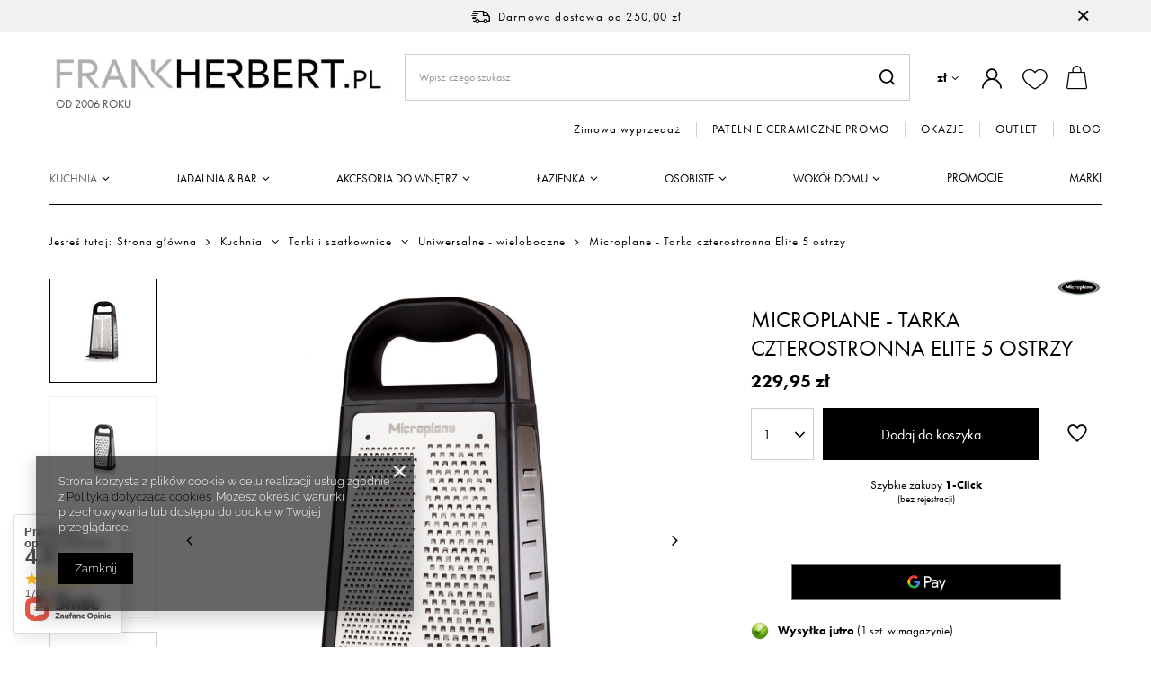

--- FILE ---
content_type: text/html; charset=utf-8
request_url: https://www.frankherbert.pl/product-pol-15155--Microplane-Tarka-czterostronna-Elite-5-ostrzy.html
body_size: 37733
content:
<!DOCTYPE html>
<html lang="pl" class="--freeShipping --vat --gross " ><head><meta name='viewport' content='user-scalable=no, initial-scale = 1.0, maximum-scale = 1.0, width=device-width, viewport-fit=cover'/> <link rel="preload" crossorigin="anonymous" as="font" href="/gfx/standards/fontello.woff?v=2"><meta http-equiv="Content-Type" content="text/html; charset=utf-8"><meta http-equiv="X-UA-Compatible" content="IE=edge"><title> Microplane - Tarka czterostronna Elite 5 ostrzy | FrankHerbert.pl</title><meta name="keywords" content="   "><meta name="description" content="Kup  Microplane - Tarka czterostronna Elite 5 ostrzy w atrakcyjnej cenie lub sprawdź inne produkty z kategorii Kuchnia Akcesoria i narzędzia kuchenne  Tarki, przecieraki i praski do ziemniaków Tarki uniwersalne - wieloboczne - FrankHerbert.pl"><link rel="icon" href="/gfx/pol/favicon.ico"><meta name="theme-color" content="#000"><meta name="msapplication-navbutton-color" content="#000"><meta name="apple-mobile-web-app-status-bar-style" content="#000"><link rel="preload stylesheet" as="style" href="/gfx/pol/style.css.gzip?r=1768903297"><script>var app_shop={urls:{prefix:'data="/gfx/'.replace('data="', '')+'pol/',graphql:'/graphql/v1/'},vars:{priceType:'gross',priceTypeVat:true,productDeliveryTimeAndAvailabilityWithBasket:false,geoipCountryCode:'US',},txt:{priceTypeText:' brutto',},fn:{},fnrun:{},files:[],graphql:{}};const getCookieByName=(name)=>{const value=`; ${document.cookie}`;const parts = value.split(`; ${name}=`);if(parts.length === 2) return parts.pop().split(';').shift();return false;};if(getCookieByName('freeeshipping_clicked')){document.documentElement.classList.remove('--freeShipping');}if(getCookieByName('rabateCode_clicked')){document.documentElement.classList.remove('--rabateCode');}</script><meta name="robots" content="index,follow"><meta name="rating" content="general"><meta name="Author" content="FrankHerbert.pl na bazie IdoSell (www.idosell.com/shop).">
<!-- Begin LoginOptions html -->

<style>
#client_new_social .service_item[data-name="service_Apple"]:before, 
#cookie_login_social_more .service_item[data-name="service_Apple"]:before,
.oscop_contact .oscop_login__service[data-service="Apple"]:before {
    display: block;
    height: 2.6rem;
    content: url('/gfx/standards/apple.svg?r=1743165583');
}
.oscop_contact .oscop_login__service[data-service="Apple"]:before {
    height: auto;
    transform: scale(0.8);
}
#client_new_social .service_item[data-name="service_Apple"]:has(img.service_icon):before,
#cookie_login_social_more .service_item[data-name="service_Apple"]:has(img.service_icon):before,
.oscop_contact .oscop_login__service[data-service="Apple"]:has(img.service_icon):before {
    display: none;
}
</style>

<!-- End LoginOptions html -->

<!-- Open Graph -->
<meta property="og:type" content="website"><meta property="og:url" content="https://www.frankherbert.pl/product-pol-15155--Microplane-Tarka-czterostronna-Elite-5-ostrzy.html
"><meta property="og:title" content=" Microplane - Tarka czterostronna Elite 5 ostrzy"><meta property="og:site_name" content="FrankHerbert.pl"><meta property="og:locale" content="pl_PL"><meta property="og:image" content="https://www.frankherbert.pl/hpeciai/578fd7ea4fa2cea7ec7bfc3a77342e99/pol_pl_-Microplane-Tarka-czterostronna-Elite-5-ostrzy-15155_1.webp"><meta property="og:image:width" content="800"><meta property="og:image:height" content="800"><link rel="manifest" href="https://www.frankherbert.pl/data/include/pwa/1/manifest.json?t=3"><meta name="apple-mobile-web-app-capable" content="yes"><meta name="apple-mobile-web-app-status-bar-style" content="black"><meta name="apple-mobile-web-app-title" content="www.frankherbert.pl"><link rel="apple-touch-icon" href="/data/include/pwa/1/icon-128.png"><link rel="apple-touch-startup-image" href="/data/include/pwa/1/logo-512.png" /><meta name="msapplication-TileImage" content="/data/include/pwa/1/icon-144.png"><meta name="msapplication-TileColor" content="#2F3BA2"><meta name="msapplication-starturl" content="/"><script type="application/javascript">var _adblock = true;</script><script async src="/data/include/advertising.js"></script><script type="application/javascript">var statusPWA = {
                online: {
                    txt: "Połączono z internetem",
                    bg: "#5fa341"
                },
                offline: {
                    txt: "Brak połączenia z internetem",
                    bg: "#eb5467"
                }
            }</script><script async type="application/javascript" src="/ajax/js/pwa_online_bar.js?v=1&r=6"></script><script >
window.dataLayer = window.dataLayer || [];
window.gtag = function gtag() {
dataLayer.push(arguments);
}
gtag('consent', 'default', {
'ad_storage': 'denied',
'analytics_storage': 'denied',
'ad_personalization': 'denied',
'ad_user_data': 'denied',
'wait_for_update': 500
});

gtag('set', 'ads_data_redaction', true);
</script><script  class='google_consent_mode_update'>
gtag('consent', 'update', {
'ad_storage': 'granted',
'analytics_storage': 'granted',
'ad_personalization': 'granted',
'ad_user_data': 'granted'
});
</script>
<!-- End Open Graph -->

<link rel="canonical" href="https://www.frankherbert.pl/product-pol-15155--Microplane-Tarka-czterostronna-Elite-5-ostrzy.html" />

                <!-- Global site tag (gtag.js) -->
                <script  async src="https://www.googletagmanager.com/gtag/js?id=AW-846011603"></script>
                <script >
                    window.dataLayer = window.dataLayer || [];
                    window.gtag = function gtag(){dataLayer.push(arguments);}
                    gtag('js', new Date());
                    
                    gtag('config', 'AW-846011603', {"allow_enhanced_conversions":true});
gtag('config', 'G-GXHVQZ6PHT');

                </script>
                
<!-- Begin additional html or js -->


<!--21|1|20-->
<meta name="google-site-verification" content="5ZS7ZJz6ASnR_oQUJPp_qo6ULAt9y2RKzGoSh1RMUlY" />
<!--24|1|21-->
<style type="text/css">
  /*Old mask
  #search div.icons a {text-transform: uppercase;}
  #menu_categories2_2 li.level_menu2_1:last-child a.level_menu2_1 {color: #ac3d3d;}
  #menu_categories2_2 li.level_menu2_1:nth-last-child(2) a.level_menu2_1 {color: #000;}
  #news_cms_associated div.product_wrapper {float: none; display: inline-block; width: 20%;}*/
  #menu_categories2 li.level_1:last-child a {color: #ac3d3d !important;}
  #n67367_stocks {display: none;}
button.projector_number_down {vertical-align: top;}
    input.projector_number {vertical-align: top;}
    button.projector_number_up {vertical-align: top;}
</style>
<!--18|1|17| modified: 2022-09-26 22:24:52-->
<style type="text/css">
div.level_2 {
	width: 910px;
}
.menu_newsletter_rss img {
margin: 0;
}
/*
div.main_categories_outline table tr:last-child {
  display: none;
}
*/
div.main_categories_item {
padding-bottom: 5px;
}
#breadcrumbs {
font-size: 12px;
width: 940px;
}

#mySlidesPrev { background: url('/data/include/cms/bg-slider-controls.png') no-repeat top left; height: 52px; left: 0; margin-top: -26px; position: absolute; top: 50%; width: 42px; z-index: 3; cursor: pointer; }

#mySlidesPrev:hover { background: url('/data/include/cms/bg-slider-controls.png') no-repeat bottom left; }

#mySlidesNext { background: url('/data/include/cms/bg-slider-controls.png') no-repeat top right; height: 52px; right: 0; margin-top: -26px; position: absolute; top: 50%; width: 42px; z-index: 3; cursor: pointer; }

#mySlidesNext:hover { background: url('/data/include/cms/bg-slider-controls.png') no-repeat bottom right; }

#container.search_page div.n59123 ul {padding-left: 25px;}
#container.search_page div.n59123 li {list-style: inherit !important;}
#container.news_page div.back { clear: both; }
</style>
<!--27|1|23-->
<style type="text/css">
#ck_dsclr {background: #fff !important;    border-bottom: 1px solid #B0B0B0 !important;    border-top: 1px solid #B0B0B0 !important;}
#ck_dsclr #ckdsclmrshtdwn {background: #000 !important; color: #fff !important;}
div#ck_dsclr a {color: #000 !important;  font-weight: bold;   letter-spacing: 0.02em;}
</style>
<!--34|1|29-->
  <style>
aside #menu_categories2 {
    padding: 10px 15px;
}
  </style>

<!-- End additional html or js -->
<script>(function(w,d,s,i,dl){w._ceneo = w._ceneo || function () {
w._ceneo.e = w._ceneo.e || []; w._ceneo.e.push(arguments); };
w._ceneo.e = w._ceneo.e || [];dl=dl===undefined?"dataLayer":dl;
const f = d.getElementsByTagName(s)[0], j = d.createElement(s); j.defer = true;
j.src = "https://ssl.ceneo.pl/ct/v5/script.js?accountGuid=" + i + "&t=" +
Date.now() + (dl ? "&dl=" + dl : ""); f.parentNode.insertBefore(j, f);
})(window, document, "script", "7cb648d2-d4f0-4918-acd5-0ef084ce4047");</script>
                <script>
                if (window.ApplePaySession && window.ApplePaySession.canMakePayments()) {
                    var applePayAvailabilityExpires = new Date();
                    applePayAvailabilityExpires.setTime(applePayAvailabilityExpires.getTime() + 2592000000); //30 days
                    document.cookie = 'applePayAvailability=yes; expires=' + applePayAvailabilityExpires.toUTCString() + '; path=/;secure;'
                    var scriptAppleJs = document.createElement('script');
                    scriptAppleJs.src = "/ajax/js/apple.js?v=3";
                    if (document.readyState === "interactive" || document.readyState === "complete") {
                          document.body.append(scriptAppleJs);
                    } else {
                        document.addEventListener("DOMContentLoaded", () => {
                            document.body.append(scriptAppleJs);
                        });  
                    }
                } else {
                    document.cookie = 'applePayAvailability=no; path=/;secure;'
                }
                </script>
                                <script>
                var listenerFn = function(event) {
                    if (event.origin !== "https://payment.idosell.com")
                        return;
                    
                    var isString = (typeof event.data === 'string' || event.data instanceof String);
                    if (!isString) return;
                    try {
                        var eventData = JSON.parse(event.data);
                    } catch (e) {
                        return;
                    }
                    if (!eventData) { return; }                                            
                    if (eventData.isError) { return; }
                    if (eventData.action != 'isReadyToPay') {return; }
                    
                    if (eventData.result.result && eventData.result.paymentMethodPresent) {
                        var googlePayAvailabilityExpires = new Date();
                        googlePayAvailabilityExpires.setTime(googlePayAvailabilityExpires.getTime() + 2592000000); //30 days
                        document.cookie = 'googlePayAvailability=yes; expires=' + googlePayAvailabilityExpires.toUTCString() + '; path=/;secure;'
                    } else {
                        document.cookie = 'googlePayAvailability=no; path=/;secure;'
                    }                                            
                }     
                if (!window.isAdded)
                {                                        
                    if (window.oldListener != null) {
                         window.removeEventListener('message', window.oldListener);
                    }                        
                    window.addEventListener('message', listenerFn);
                    window.oldListener = listenerFn;                                      
                       
                    const iframe = document.createElement('iframe');
                    iframe.src = "https://payment.idosell.com/assets/html/checkGooglePayAvailability.html?origin=https%3A%2F%2Fwww.frankherbert.pl";
                    iframe.style.display = 'none';                                            

                    if (document.readyState === "interactive" || document.readyState === "complete") {
                          if (!window.isAdded) {
                              window.isAdded = true;
                              document.body.append(iframe);
                          }
                    } else {
                        document.addEventListener("DOMContentLoaded", () => {
                            if (!window.isAdded) {
                              window.isAdded = true;
                              document.body.append(iframe);
                          }
                        });  
                    }  
                }
                </script>
                <script>
            var paypalScriptLoaded = null;
            var paypalScript = null;
            
            async function attachPaypalJs() {
                return new Promise((resolve, reject) => {
                    if (!paypalScript) {
                        paypalScript = document.createElement('script');
                        paypalScript.async = true;
                        paypalScript.setAttribute('data-namespace', "paypal_sdk");
                        paypalScript.setAttribute('data-partner-attribution-id', "IAIspzoo_Cart_PPCP");
                        paypalScript.addEventListener("load", () => {
                        paypalScriptLoaded = true;
                            resolve({status: true});
                        });
                        paypalScript.addEventListener("error", () => {
                            paypalScriptLoaded = true;
                            reject({status: false});
                         });
                        paypalScript.src = "https://www.paypal.com/sdk/js?client-id=AbxR9vIwE1hWdKtGu0gOkvPK2YRoyC9ulUhezbCUWnrjF8bjfwV-lfP2Rze7Bo8jiHIaC0KuaL64tlkD&components=buttons,funding-eligibility&currency=PLN&merchant-id=WAH8E6EDU3F3W&locale=pl_PL";
                        if (document.readyState === "interactive" || document.readyState === "complete") {
                            document.body.append(paypalScript);
                        } else {
                            document.addEventListener("DOMContentLoaded", () => {
                                document.body.append(paypalScript);
                            });  
                        }                                              
                    } else {
                        if (paypalScriptLoaded) {
                            resolve({status: true});
                        } else {
                            paypalScript.addEventListener("load", () => {
                                paypalScriptLoaded = true;
                                resolve({status: true});                            
                            });
                            paypalScript.addEventListener("error", () => {
                                paypalScriptLoaded = true;
                                reject({status: false});
                            });
                        }
                    }
                });
            }
            </script>
                <script>
                attachPaypalJs().then(() => {
                    let paypalEligiblePayments = [];
                    let payPalAvailabilityExpires = new Date();
                    payPalAvailabilityExpires.setTime(payPalAvailabilityExpires.getTime() + 86400000); //1 day
                    if (typeof(paypal_sdk) != "undefined") {
                        for (x in paypal_sdk.FUNDING) {
                            var buttonTmp = paypal_sdk.Buttons({
                                fundingSource: x.toLowerCase()
                            });
                            if (buttonTmp.isEligible()) {
                                paypalEligiblePayments.push(x);
                            }
                        }
                    }
                    if (paypalEligiblePayments.length > 0) {
                        document.cookie = 'payPalAvailability_PLN=' + paypalEligiblePayments.join(",") + '; expires=' + payPalAvailabilityExpires.toUTCString() + '; path=/; secure';
                        document.cookie = 'paypalMerchant=WAH8E6EDU3F3W; expires=' + payPalAvailabilityExpires.toUTCString() + '; path=/; secure';
                    } else {
                        document.cookie = 'payPalAvailability_PLN=-1; expires=' + payPalAvailabilityExpires.toUTCString() + '; path=/; secure';
                    }
                });
                </script><script src="/data/gzipFile/expressCheckout.js.gz"></script><link rel="preload" as="image" href="/hpeciai/578fd7ea4fa2cea7ec7bfc3a77342e99/pol_pm_-Microplane-Tarka-czterostronna-Elite-5-ostrzy-15155_1.webp"><style>
							#photos_slider[data-skeleton] .photos__link:before {
								padding-top: calc(800/800* 100%);
							}
							@media (min-width: 979px) {.photos__slider[data-skeleton] .photos__figure:not(.--nav):first-child .photos__link {
								max-height: 800px;
							}}
						</style><script src="/gfx/pol/menu_omnibus.js.gzip?r=1768903297"></script></head><body><div id="container" class="projector_page container max-width-1200"><header class=""><script class="ajaxLoad">
                app_shop.vars.vat_registered = "true";
                app_shop.vars.currency_format = "###,##0.00";
                
                    app_shop.vars.currency_before_value = false;
                
                    app_shop.vars.currency_space = true;
                
                app_shop.vars.symbol = "zł";
                app_shop.vars.id= "PLN";
                app_shop.vars.baseurl = "http://www.frankherbert.pl/";
                app_shop.vars.sslurl= "https://www.frankherbert.pl/";
                app_shop.vars.curr_url= "%2Fproduct-pol-15155--Microplane-Tarka-czterostronna-Elite-5-ostrzy.html";
                

                var currency_decimal_separator = ',';
                var currency_grouping_separator = ' ';

                
                    app_shop.vars.blacklist_extension = ["exe","com","swf","js","php"];
                
                    app_shop.vars.blacklist_mime = ["application/javascript","application/octet-stream","message/http","text/javascript","application/x-deb","application/x-javascript","application/x-shockwave-flash","application/x-msdownload"];
                
                    app_shop.urls.contact = "/contact-pol.html";
                </script><div id="viewType" style="display:none"></div><div id="freeShipping" class="freeShipping"><span class="freeShipping__info">Darmowa dostawa</span><strong class="freeShipping__val">
						od 
						250,00 zł</strong><a href="" class="freeShipping__close"></a></div><div id="logo" class="d-flex align-items-center" data-bg="/data/gfx/mask/pol/top_1_big.png"><a href="/" target="_self"><img src="/data/gfx/mask/pol/logo_1_big.png" alt="akcesoria kuchenne i łazienkowe Frankherbert.pl" width="376" height="52"><span class="logo-txt d-none d-md-block">Od 2006 roku</span></a></div><form action="https://www.frankherbert.pl/search.php" method="get" id="menu_search" class="menu_search"><a href="#showSearchForm" class="menu_search__mobile"></a><div class="menu_search__block"><div class="menu_search__item --input"><input class="menu_search__input" type="text" name="text" autocomplete="off" placeholder="Wpisz czego szukasz"><button class="menu_search__submit" type="submit"></button></div><div class="menu_search__item --results search_result"></div></div></form><div id="menu_settings" class="align-items-center justify-content-center justify-content-lg-end"><div class="open_trigger"><span class="d-none d-md-inline-block flag_txt">zł</span><div class="menu_settings_wrapper d-md-none"><div class="menu_settings_inline"><div class="menu_settings_header">
										Język i waluta: 
									</div><div class="menu_settings_content"><span class="menu_settings_flag flag flag_pol"></span><strong class="menu_settings_value"><span class="menu_settings_language">pl</span><span> | </span><span class="menu_settings_currency">zł</span></strong></div></div><div class="menu_settings_inline"><div class="menu_settings_header">
										Dostawa do: 
									</div><div class="menu_settings_content"><strong class="menu_settings_value">Polska</strong></div></div></div><i class="icon-angle-down d-none d-md-inline-block"></i></div><form action="https://www.frankherbert.pl/settings.php" method="post"><ul class="bg_alter"><li><div class="form-group"><label for="menu_settings_curr">Waluta</label><div class="select-after"><select class="form-control" name="curr" id="menu_settings_curr"><option value="PLN" selected>zł</option><option value="EUR">EUR (1 zł = 0.2378EUR)
																	</option></select></div></div><div class="form-group"><label for="menu_settings_country">Dostawa do</label><div class="select-after"><select class="form-control" name="country" id="menu_settings_country"><option value="1143020143">Niemcy</option><option selected value="1143020003">Polska</option></select></div></div></li><li class="buttons"><button class="btn --solid --large" type="submit">
										Zastosuj zmiany
									</button></li></ul></form><div id="menu_additional"><a class="account_link" href="https://www.frankherbert.pl/login.php"></a><div class="shopping_list_top" data-empty="true"><a href="https://www.frankherbert.pl/pl/shoppinglist/" class="wishlist_link slt_link"></a><div class="slt_lists"><ul class="slt_lists__nav"><li class="slt_lists__nav_item" data-list_skeleton="true" data-list_id="true" data-shared="true"><a class="slt_lists__nav_link" data-list_href="true"><span class="slt_lists__nav_name" data-list_name="true"></span><span class="slt_lists__count" data-list_count="true">0</span></a></li></ul><span class="slt_lists__empty">Dodaj produkty, które lubisz i chcesz kupić później.</span></div></div></div></div><div class="shopping_list_top_mobile" data-empty="true"><a href="https://www.frankherbert.pl/pl/shoppinglist/" class="sltm_link"></a></div><div class="sl_choose sl_dialog"><div class="sl_choose__wrapper sl_dialog__wrapper p-4 p-md-5"><div class="sl_choose__item --top sl_dialog_close mb-2"><strong class="sl_choose__label">Zapisz na liście zakupowej</strong></div><div class="sl_choose__item --lists" data-empty="true"><div class="sl_choose__list f-group --radio m-0 d-md-flex align-items-md-center justify-content-md-between" data-list_skeleton="true" data-list_id="true" data-shared="true"><input type="radio" name="add" class="sl_choose__input f-control" id="slChooseRadioSelect" data-list_position="true"><label for="slChooseRadioSelect" class="sl_choose__group_label f-label py-4" data-list_position="true"><span class="sl_choose__sub d-flex align-items-center"><span class="sl_choose__name" data-list_name="true"></span><span class="sl_choose__count" data-list_count="true">0</span></span></label><button type="button" class="sl_choose__button --desktop btn --solid">Zapisz</button></div></div><div class="sl_choose__item --create sl_create mt-4"><a href="#new" class="sl_create__link  align-items-center">Stwórz nową listę zakupową</a><form class="sl_create__form align-items-center"><div class="sl_create__group f-group --small mb-0"><input type="text" class="sl_create__input f-control" required="required"><label class="sl_create__label f-label">Nazwa nowej listy</label></div><button type="submit" class="sl_create__button btn --solid ml-2 ml-md-3">Utwórz listę</button></form></div><div class="sl_choose__item --mobile mt-4 d-flex justify-content-center d-md-none"><button class="sl_choose__button --mobile btn --solid --large">Zapisz</button></div></div></div><div id="menu_basket" class="topBasket"><a class="topBasket__sub" href="/basketedit.php"><span class="badge badge-info"></span><strong class="topBasket__price d-none">0,00 zł</strong></a><div class="topBasket__details --products" style="display: none;"><div class="topBasket__block --labels"><label class="topBasket__item --name">Produkt</label><label class="topBasket__item --sum">Ilość</label><label class="topBasket__item --prices">Cena</label></div><div class="topBasket__block --products"></div><div class="topBasket__block --oneclick topBasket_oneclick" data-lang="pol"><div class="topBasket_oneclick__label"><span class="topBasket_oneclick__text --fast">Szybkie zakupy <strong>1-Click</strong></span><span class="topBasket_oneclick__text --registration"> (bez rejestracji)</span></div><div class="topBasket_oneclick__items"><span class="topBasket_oneclick__item --paypal" title="PayPal"><img class="topBasket_oneclick__icon" src="/panel/gfx/payment_forms/236.png" alt="PayPal"></span><span class="topBasket_oneclick__item --googlePay" title="Google Pay"><img class="topBasket_oneclick__icon" src="/panel/gfx/payment_forms/237.png" alt="Google Pay"></span></div></div></div><div class="topBasket__details --shipping" style="display: none;"><span class="topBasket__name">Koszt dostawy od</span><span id="shipppingCost"></span></div></div><nav id="menu_categories2" class="d-none d-md-block"><div class="navbar-collapse" id="menu_navbar3"><ul class="navbar-nav"><li class="nav-item"><a  href="/pol_m_Zimowa-wyprzedaz-4300.html" target="_self" title="Zimowa wyprzedaż" class="nav-link" >Zimowa wyprzedaż</a></li><li class="nav-item"><a  href="/pol_m_PATELNIE-CERAMICZNE-PROMO-4278.html" target="_self" title="PATELNIE CERAMICZNE PROMO" class="nav-link" >PATELNIE CERAMICZNE PROMO</a></li><li class="nav-item"><a  href="/pol_m_OKAZJE-4202.html" target="_self" title="OKAZJE" class="nav-link" >OKAZJE</a></li><li class="nav-item"><a  href="/pol_m_OUTLET-4130.html" target="_self" title="OUTLET" class="nav-link" >OUTLET</a></li><li class="nav-item"><a  href="/news-pol.phtml" target="_blank" title="BLOG" class="nav-link" >BLOG</a></li></ul></div></nav><nav id="menu_categories" class="wide"><button type="button" class="navbar-toggler"><i class="icon-reorder"></i></button><div class="navbar-collapse" id="menu_navbar"><ul class="navbar-nav mx-md-n2"><li class="nav-item active"><a  href="/pol_n_Kuchnia-352.html" target="_self" title="Kuchnia" class="nav-link active" >Kuchnia</a><ul class="navbar-subnav"><li class="nav-item active"><a class="nav-link active" href="/pol_m_Kuchnia_Tarki-i-szatkownice-186.html" target="_self">Tarki i szatkownice</a><ul class="navbar-subsubnav"><li class="nav-item"><a class="nav-link" href="/pol_m_Kuchnia_Tarki-i-szatkownice_Jednostronne-z-uchwytem-344.html" target="_self">Jednostronne z uchwytem</a></li><li class="nav-item"><a class="nav-link" href="/pol_m_Kuchnia_Tarki-i-szatkownice_Tarki-spiralne-obrotowe-spiralizer-2674.html" target="_self">Tarki spiralne, obrotowe, spiralizer</a></li><li class="nav-item active"><a class="nav-link active" href="/pol_m_Kuchnia_Tarki-i-szatkownice_Uniwersalne-wieloboczne-343.html" target="_self">Uniwersalne - wieloboczne</a></li><li class="nav-item"><a class="nav-link" href="/pol_m_Kuchnia_Tarki-i-szatkownice_Szatkownice-i-krajacze-346.html" target="_self">Szatkownice i krajacze</a></li></ul></li><li class="nav-item"><a class="nav-link" href="/pol_n_Kuchnia_Akcesoria-i-narzedzia-kuchenne-388.html" target="_self">Akcesoria i narzędzia kuchenne</a><ul class="navbar-subsubnav more"><li class="nav-item"><a class="nav-link" href="/pol_m_Kuchnia_Akcesoria-i-narzedzia-kuchenne_Wyciskacze-do-czosnku-189.html" target="_self">Wyciskacze do czosnku</a></li><li class="nav-item"><a class="nav-link" href="/pol_m_Kuchnia_Akcesoria-i-narzedzia-kuchenne_Obieraczki-188.html" target="_self">Obieraczki</a></li><li class="nav-item"><a class="nav-link" href="/pol_m_Kuchnia_Akcesoria-i-narzedzia-kuchenne_Przecieraki-do-warzyw-i-praski-do-ziemniakow-347.html" target="_self">Przecieraki do warzyw i praski do ziemniaków</a></li><li class="nav-item"><a class="nav-link" href="/pol_m_Kuchnia_Akcesoria-i-narzedzia-kuchenne_Otwieracze-do-konserw-i-sloikow-190.html" target="_self">Otwieracze do konserw i słoików</a></li><li class="nav-item"><a class="nav-link" href="/pol_m_Kuchnia_Akcesoria-i-narzedzia-kuchenne_Dziadki-do-orzechow-191.html" target="_self">Dziadki do orzechów</a></li><li class="nav-item"><a class="nav-link" href="/pol_m_Kuchnia_Akcesoria-i-narzedzia-kuchenne_Lyzki-lopatki-szpatulki-szczypce-185.html" target="_self">Łyżki, łopatki, szpatułki, szczypce</a></li><li class="nav-item"><a class="nav-link" href="/pol_n_Kuchnia_Akcesoria-i-narzedzia-kuchenne_Maszynki-i-akcesoria-do-makaronu-formy-do-pierogow-209.html" target="_self">Maszynki i akcesoria do makaronu, formy do pierogów</a></li><li class="nav-item"><a class="nav-link" href="/pol_m_Kuchnia_Akcesoria-i-narzedzia-kuchenne_Prasy-i-akcesoria-do-hamburgerow-4082.html" target="_self">Prasy i akcesoria do hamburgerów</a></li><li class="nav-item"><a class="nav-link" href="/pol_m_Kuchnia_Akcesoria-i-narzedzia-kuchenne_Mozdzierze-kuchenne-202.html" target="_self">Moździerze kuchenne</a></li><li class="nav-item"><a class="nav-link" href="/pol_m_Kuchnia_Akcesoria-i-narzedzia-kuchenne_Tluczki-211.html" target="_self">Tłuczki </a></li><li class="nav-item"><a class="nav-link" href="/pol_m_Kuchnia_Akcesoria-i-narzedzia-kuchenne_Minutniki-206.html" target="_self">Minutniki</a></li><li class="nav-item"><a class="nav-link" href="/pol_m_Kuchnia_Akcesoria-i-narzedzia-kuchenne_Durszlaki-204.html" target="_self">Durszlaki</a></li><li class="nav-item"><a class="nav-link" href="/pol_m_Kuchnia_Akcesoria-i-narzedzia-kuchenne_Sitka-kuchenne-2577.html" target="_self">Sitka kuchenne</a></li><li class="nav-item"><a class="nav-link" href="/pol_m_Kuchnia_Akcesoria-i-narzedzia-kuchenne_Nozyce-2575.html" target="_self">Nożyce</a></li><li class="nav-item"><a class="nav-link" href="/pol_m_Kuchnia_Akcesoria-i-narzedzia-kuchenne_Misy-kuchenne-193.html" target="_self">Misy kuchenne</a></li><li class="nav-item"><a class="nav-link" href="/pol_m_Kuchnia_Akcesoria-i-narzedzia-kuchenne_Miarki-kuchenne-2576.html" target="_self">Miarki kuchenne</a></li><li class="nav-item"><a class="nav-link" href="/pol_m_Kuchnia_Akcesoria-i-narzedzia-kuchenne_Podstawki-pod-naczynia-184.html" target="_self">Podstawki pod naczynia</a></li><li class="nav-item"><a class="nav-link" href="/pol_m_Kuchnia_Akcesoria-i-narzedzia-kuchenne_Serwetniki-200.html" target="_self">Serwetniki</a></li><li class="nav-item"><a class="nav-link" href="/pol_m_Kuchnia_Akcesoria-i-narzedzia-kuchenne_Termometry-205.html" target="_self">Termometry</a></li><li class="nav-item"><a class="nav-link" href="/pol_m_Kuchnia_Akcesoria-i-narzedzia-kuchenne_do-jajek-192.html" target="_self">do jajek</a></li><li class="nav-item"><a class="nav-link" href="/pol_m_Kuchnia_Akcesoria-i-narzedzia-kuchenne_do-owocow-213.html" target="_self">do owoców</a></li><li class="nav-item"><a class="nav-link" href="/pol_m_Kuchnia_Akcesoria-i-narzedzia-kuchenne_do-salaty-187.html" target="_self">do sałaty</a></li><li class="nav-item"><a class="nav-link" href="/pol_m_Kuchnia_Akcesoria-i-narzedzia-kuchenne_do-sera-207.html" target="_self">do sera</a></li><li class="nav-item"><a class="nav-link" href="/pol_m_Kuchnia_Akcesoria-i-narzedzia-kuchenne_do-lodu-i-lodow-1202.html" target="_self">do  lodu i lodów</a></li><li class="nav-item"><a class="nav-link" href="/pol_m_Kuchnia_Akcesoria-i-narzedzia-kuchenne_Wyciskarki-do-owocow-cytrusowych-201.html" target="_self">Wyciskarki do owoców cytrusowych</a></li><li class="nav-item"><a class="nav-link" href="/pol_m_Kuchnia_Akcesoria-i-narzedzia-kuchenne_Lejki-kuchenne-2757.html" target="_self">Lejki kuchenne</a></li><li class="nav-item"><a class="nav-link" href="/pol_m_Kuchnia_Akcesoria-i-narzedzia-kuchenne_akcesoria-silikonowe-212.html" target="_self">akcesoria silikonowe</a></li><li class="nav-item"><a class="nav-link" href="/pol_m_Kuchnia_Akcesoria-i-narzedzia-kuchenne_Mycie-i-czyszczenie-w-kuchni-921.html" target="_self">Mycie i czyszczenie w kuchni</a></li><li class="nav-item"><a class="nav-link" href="/pol_m_Kuchnia_Akcesoria-i-narzedzia-kuchenne_Stojaki-na-recznik-kuchenny-2578.html" target="_self">Stojaki na ręcznik kuchenny</a></li><li class="nav-item"><a class="nav-link" href="/pol_m_Kuchnia_Akcesoria-i-narzedzia-kuchenne_Ziola-akcesoria-kuchenne-1201.html" target="_self">Zioła - akcesoria kuchenne</a></li><li class="nav-item"><a class="nav-link" href="/pol_m_Kuchnia_Akcesoria-i-narzedzia-kuchenne_Pozostale-narzedzia-i-akcesoria-kuchenne-194.html" target="_self">Pozostałe narzędzia i akcesoria kuchenne</a></li><li class="nav-item"><a class="nav-link" href="/pol_m_Kuchnia_Akcesoria-i-narzedzia-kuchenne_Brabantia-Narzedzia-Profile-3089.html" target="_self">Brabantia - Narzędzia Profile</a></li><li class="nav-item"><a class="nav-link" href="/pol_m_Kuchnia_Akcesoria-i-narzedzia-kuchenne_Drylownice-2973.html" target="_self">Drylownice</a></li><li class="nav-item"><a class="nav-link" href="/pol_m_Kuchnia_Akcesoria-i-narzedzia-kuchenne_podstawki-pod-ksiazke-3013.html" target="_self">podstawki pod książkę</a></li><li class="nav-item"><a class="nav-link" href="/pol_m_Kuchnia_Akcesoria-i-narzedzia-kuchenne_Le-Creuset-akcesoria-kuchenne-3105.html" target="_self">Le Creuset - akcesoria kuchenne</a></li><li class="nav-item"><a class="nav-link" href="/pol_m_Kuchnia_Akcesoria-i-narzedzia-kuchenne_Mason-Cash-retro-akcesoria-kuchenne-2767.html" target="_self">Mason  Cash retro akcesoria kuchenne</a></li><li class="nav-item"><a class="nav-link" href="/pol_m_Kuchnia_Akcesoria-i-narzedzia-kuchenne_Zwilling-akcesoria-i-narzedzia-Pro-2946.html" target="_self">Zwilling akcesoria i narzędzia Pro</a></li><li class="nav-item"><a class="nav-link" href="/pol_m_Kuchnia_Akcesoria-i-narzedzia-kuchenne_Fissler-Narzedzia-Magic-Edition-199.html" target="_self">Fissler - Narzędzia Magic Edition</a></li><li class="nav-item"><a class="nav-link" href="/pol_m_Kuchnia_Akcesoria-i-narzedzia-kuchenne_WMF-Narzedzia-Profi-Plus-2698.html" target="_self">WMF - Narzędzia Profi Plus</a></li><li class="nav-item"><a class="nav-link" href="/pol_m_Kuchnia_Akcesoria-i-narzedzia-kuchenne_-Joseph-Joseph-narzedzia-Elevate-210.html" target="_self"> Joseph Joseph - narzędzia Elevate</a></li><li class="nav-item"><a class="nav-link" href="##">Brabantia - Narzędzia Profile Line</a></li><li class="nav-item"><a class="nav-link" href="/pol_m_Kuchnia_Akcesoria-i-narzedzia-kuchenne_Fissler-Narzedzia-Original-Profi-Collection-4066.html" target="_self">Fissler - Narzędzia Original Profi Collection</a></li><li class="nav-item"><a class="nav-link" href="/pol_m_Kuchnia_Akcesoria-i-narzedzia-kuchenne_Pojemniki-na-narzedzia-kuchenne-4080.html" target="_self">Pojemniki na narzędzia kuchenne</a></li><li class="nav-item"><a class="nav-link" href="/pol_m_Kuchnia_Akcesoria-i-narzedzia-kuchenne_Gefu-narzedzia-kuchenne-stalowe-4109.html" target="_self">Gefu narzędzia kuchenne stalowe</a></li><li class="nav-item"><a class="nav-link" href="/pol_m_Kuchnia_Akcesoria-i-narzedzia-kuchenne_Wykalaczki-widelczyki-4115.html" target="_self">Wykałaczki widelczyki</a></li><li class="nav-item"><a class="nav-link" href="/pol_m_Kuchnia_Akcesoria-i-narzedzia-kuchenne_Palniki-gazowe-kuchenne-4118.html" target="_self">Palniki gazowe kuchenne</a></li><li class="nav-item"><a class="nav-link" href="/pol_m_Kuchnia_Akcesoria-i-narzedzia-kuchenne_Akcesoria-do-burgerow-4166.html" target="_self">Akcesoria do burgerów</a></li><li class="nav-item"><a class="nav-link" href="/pol_m_Kuchnia_Akcesoria-i-narzedzia-kuchenne_Roesle-akcesoria-kuchenne-4242.html" target="_self">Roesle akcesoria kuchenne</a></li><li class="nav-item"><a class="nav-link" href="/pol_m_Kuchnia_Akcesoria-i-narzedzia-kuchenne_KirchenAid-narzedzia-kuchenne-4243.html" target="_self">KirchenAid narzędzia kuchenne</a></li><li class="nav-item"><a class="nav-link" href="/pol_m_Kuchnia_Akcesoria-i-narzedzia-kuchenne_Kela-narzedzia-kuchenne-4244.html" target="_self">Kela narzędzia kuchenne</a></li><li class="nav-item"><a class="nav-link" href="/pol_m_Kuchnia_Akcesoria-i-narzedzia-kuchenne_Fissler-Narzedzia-Essential-4290.html" target="_self">Fissler - Narzędzia Essential</a></li><li class="nav-item display-all more"><a href="##" class="nav-link display-all" txt_alt="- zwiń">
																		+ rozwiń
																	</a></li></ul></li><li class="nav-item"><a class="nav-link" href="/pol_n_Kuchnia_Garnki-378.html" target="_self">Garnki</a><ul class="navbar-subsubnav more"><li class="nav-item"><a class="nav-link" href="/pol_m_Kuchnia_Garnki_Zestawy-garnkow-127.html" target="_self">Zestawy garnków</a></li><li class="nav-item"><a class="nav-link" href="/pol_m_Kuchnia_Garnki_Garnki-Fissler-4018.html" target="_self">Garnki Fissler</a></li><li class="nav-item"><a class="nav-link" href="/pol_m_Kuchnia_Garnki_Garnki-WMF-4019.html" target="_self">Garnki WMF</a></li><li class="nav-item"><a class="nav-link" href="/pol_m_Kuchnia_Garnki_Garnki-Zwilling-4020.html" target="_self">Garnki Zwilling</a></li><li class="nav-item"><a class="nav-link" href="/pol_m_Kuchnia_Garnki_Garnki-stalowe-Le-Creuset-4102.html" target="_self">Garnki stalowe Le Creuset</a></li><li class="nav-item"><a class="nav-link" href="/pol_m_Kuchnia_Garnki_Garnki-z-powloka-Le-Creuset-4116.html" target="_self">Garnki z powłoką Le Creuset</a></li><li class="nav-item"><a class="nav-link" href="/pol_m_Kuchnia_Garnki_Garnki-zeliwne-emaliowane-Le-Creuset-130.html" target="_self">Garnki żeliwne emaliowane Le Creuset</a></li><li class="nav-item"><a class="nav-link" href="/pol_m_Kuchnia_Garnki_Garnki-zeliwne-Staub-2480.html" target="_self">Garnki żeliwne Staub</a></li><li class="nav-item"><a class="nav-link" href="/pol_m_Kuchnia_Garnki_Garnki-zeliwne-Skeppshult-129.html" target="_self">Garnki żeliwne Skeppshult</a></li><li class="nav-item"><a class="nav-link" href="/pol_m_Kuchnia_Garnki_Garnki-zeliwne-Ballarini-4069.html" target="_self">Garnki żeliwne - Ballarini</a></li><li class="nav-item"><a class="nav-link" href="/pol_m_Kuchnia_Garnki_Garnki-zeliwne-Kuchenprofi-4070.html" target="_self">Garnki żeliwne Kuchenprofi</a></li><li class="nav-item"><a class="nav-link" href="/pol_m_Kuchnia_Garnki_Garnki-zeliwne-KitchenAid-4154.html" target="_self">Garnki żeliwne KitchenAid</a></li><li class="nav-item"><a class="nav-link" href="/pol_m_Kuchnia_Garnki_Garnki-zeliwne-Lodge-3011.html" target="_self">Garnki żeliwne Lodge</a></li><li class="nav-item"><a class="nav-link" href="/pol_m_Kuchnia_Garnki_Garnki-zeliwne-inne-4111.html" target="_self">Garnki żeliwne inne</a></li><li class="nav-item"><a class="nav-link" href="/pol_m_Kuchnia_Garnki_Beka-garnki-2625.html" target="_self">Beka - garnki</a></li><li class="nav-item"><a class="nav-link" href="/pol_m_Kuchnia_Garnki_Demeyere-garnki-2986.html" target="_self">Demeyere - garnki</a></li><li class="nav-item"><a class="nav-link" href="/pol_m_Kuchnia_Garnki_Garnki-specjalne-131.html" target="_self">Garnki specjalne</a></li><li class="nav-item"><a class="nav-link" href="/pol_m_Kuchnia_Garnki_Garnki-emaliowane-Riess-4149.html" target="_self">Garnki emaliowane Riess</a></li><li class="nav-item"><a class="nav-link" href="/pol_m_Kuchnia_Garnki_Moneta-garnki-2841.html" target="_self">Moneta - garnki</a></li><li class="nav-item"><a class="nav-link" href="/pol_m_Kuchnia_Garnki_Garnki-Mepra-3107.html" target="_self">Garnki Mepra</a></li><li class="nav-item"><a class="nav-link" href="/pol_m_Kuchnia_Garnki_Garnki-Ballarini-3017.html" target="_self">Garnki Ballarini</a></li><li class="nav-item"><a class="nav-link" href="/pol_m_Kuchnia_Garnki_Garnki-GreenPan-2906.html" target="_self">Garnki GreenPan </a></li><li class="nav-item"><a class="nav-link" href="/pol_m_Kuchnia_Garnki_Garnki-ceramiczne-Emile-Henry-3047.html" target="_self">Garnki ceramiczne Emile Henry</a></li><li class="nav-item"><a class="nav-link" href="/pol_m_Kuchnia_Garnki_Garnki-ze-stali-nierdzewnej-KitchenAid-3103.html" target="_self">Garnki ze stali nierdzewnej KitchenAid</a></li><li class="nav-item"><a class="nav-link" href="/pol_m_Kuchnia_Garnki_Garnki-Kuchenprofi-stalowe-4072.html" target="_self">Garnki Kuchenprofi stalowe</a></li><li class="nav-item"><a class="nav-link" href="/pol_m_Kuchnia_Garnki_Garnki-Kela-4142.html" target="_self">Garnki  Kela</a></li><li class="nav-item"><a class="nav-link" href="/pol_m_Kuchnia_Garnki_Garnki-Alessi-4128.html" target="_self">Garnki Alessi</a></li><li class="nav-item"><a class="nav-link" href="/pol_m_Kuchnia_Garnki_Garnki-Spring-4136.html" target="_self">Garnki Spring</a></li><li class="nav-item"><a class="nav-link" href="/pol_m_Kuchnia_Garnki_Garnki-Roesle-4143.html" target="_self">Garnki Roesle</a></li><li class="nav-item"><a class="nav-link" href="/pol_m_Kuchnia_Garnki_Garnki-Joseph-Joseph-4203.html" target="_self">Garnki Joseph Joseph</a></li><li class="nav-item"><a class="nav-link" href="/pol_m_Kuchnia_Garnki_Garnki-miedziane-De-Buyer-4221.html" target="_self">Garnki miedziane De Buyer</a></li><li class="nav-item"><a class="nav-link" href="/pol_m_Kuchnia_Garnki_Garnki-De-Buyer-4223.html" target="_self">Garnki De Buyer</a></li><li class="nav-item"><a class="nav-link" href="/pol_m_Kuchnia_Garnki_Garnki-zeliwne-Kela-4241.html" target="_self">Garnki żeliwne Kela</a></li><li class="nav-item"><a class="nav-link" href="/pol_m_Kuchnia_Garnki_Garnki-Marcato-4249.html" target="_self">Garnki Marcato</a></li><li class="nav-item"><a class="nav-link" href="/pol_m_Kuchnia_Garnki_Garnki-Mauviel-4269.html" target="_self">Garnki Mauviel</a></li><li class="nav-item"><a class="nav-link" href="/pol_m_Kuchnia_Garnki_Garnki-MasterClass-4288.html" target="_self">Garnki MasterClass</a></li><li class="nav-item display-all more"><a href="##" class="nav-link display-all" txt_alt="- zwiń">
																		+ rozwiń
																	</a></li></ul></li><li class="nav-item"><a class="nav-link" href="/pol_m_Kuchnia_Czajniki-383.html" target="_self">Czajniki</a><ul class="navbar-subsubnav"><li class="nav-item"><a class="nav-link" href="/pol_m_Kuchnia_Czajniki_czajniki-stalowe-2806.html" target="_self">czajniki stalowe</a></li><li class="nav-item"><a class="nav-link" href="/pol_m_Kuchnia_Czajniki_czajniki-emaliowane-Le-Creuset-2807.html" target="_self">czajniki emaliowane Le Creuset</a></li><li class="nav-item"><a class="nav-link" href="/pol_m_Kuchnia_Czajniki_czajniki-emaliowane-Riess-2808.html" target="_self">czajniki emaliowane Riess</a></li><li class="nav-item"><a class="nav-link" href="/pol_m_Kuchnia_Czajniki_czajniki-elektryczne-2809.html" target="_self">czajniki elektryczne</a></li></ul></li><li class="nav-item"><a class="nav-link" href="/pol_n_Kuchnia_Patelnie-379.html" target="_self">Patelnie</a><ul class="navbar-subsubnav more"><li class="nav-item"><a class="nav-link" href="/pol_m_Kuchnia_Patelnie_Patelnie-ceramiczne-2570.html" target="_self">Patelnie ceramiczne</a></li><li class="nav-item"><a class="nav-link" href="/pol_m_Kuchnia_Patelnie_Patelnie-zeliwne-143.html" target="_self">Patelnie żeliwne</a></li><li class="nav-item"><a class="nav-link" href="/pol_m_Kuchnia_Patelnie_Patelnie-stalowe-142.html" target="_self">Patelnie stalowe </a></li><li class="nav-item"><a class="nav-link" href="/pol_m_Kuchnia_Patelnie_Patelnie-ze-stali-weglowej-2999.html" target="_self">Patelnie ze stali węglowej</a></li><li class="nav-item"><a class="nav-link" href="/pol_m_Kuchnia_Patelnie_Patelnie-z-powlokami-nieprzywierajacymi-137.html" target="_self">Patelnie z powłokami nieprzywierającymi</a></li><li class="nav-item"><a class="nav-link" href="pol_m_Kuchnia_Patelnie_Patelnie-do-nalesnikow-i-specjalisyczne-2511.html" target="_self">Patelnie do naleśników</a></li><li class="nav-item"><a class="nav-link" href="/pol_m_Kuchnia_Patelnie_Patelnie-grillowe-141.html" target="_self">Patelnie grillowe </a></li><li class="nav-item"><a class="nav-link" href="/pol_m_Kuchnia_Patelnie_Patelnie-indukcyjne-2571.html" target="_self">Patelnie indukcyjne</a></li><li class="nav-item"><a class="nav-link" href="/pol_m_Kuchnia_Patelnie_Patelnie-do-nalesnikow-i-specjalistyczne-2511.html" target="_self">Patelnie do naleśników i specjalistyczne</a></li><li class="nav-item"><a class="nav-link" href="/pol_m_Kuchnia_Patelnie_Pokrywy-do-patelni-144.html" target="_self">Pokrywy do patelni </a></li><li class="nav-item"><a class="nav-link" href="/pol_m_Kuchnia_Patelnie_Patelnie-z-odczepianym-uchwytem-4157.html" target="_self">Patelnie z odczepianym uchwytem</a></li><li class="nav-item"><a class="nav-link" href="/pol_m_Kuchnia_Patelnie_Pokrywy-przeciw-pryskaniu-4291.html" target="_self">Pokrywy przeciw pryskaniu</a></li><li class="nav-item display-all more"><a href="##" class="nav-link display-all" txt_alt="- zwiń">
																		+ rozwiń
																	</a></li></ul></li><li class="nav-item"><a class="nav-link" href="/pol_n_Kuchnia_Szybkowary-381.html" target="_self">Szybkowary</a><ul class="navbar-subsubnav"><li class="nav-item"><a class="nav-link" href="/pol_m_Kuchnia_Szybkowary_Szybkowary-Fissler-150.html" target="_self">Szybkowary Fissler</a></li><li class="nav-item"><a class="nav-link" href="/pol_m_Kuchnia_Szybkowary_Akcesoria-do-szybkowarow-Fissler-153.html" target="_self">Akcesoria do szybkowarów Fissler </a></li><li class="nav-item"><a class="nav-link" href="/pol_m_Kuchnia_Szybkowary_Fissler-Vitavit-Premium-1969.html" target="_self">Fissler Vitavit Premium</a></li><li class="nav-item"><a class="nav-link" href="/pol_m_Kuchnia_Szybkowary_Szybkowary-WMF-2701.html" target="_self">Szybkowary WMF</a></li><li class="nav-item"><a class="nav-link" href="/pol_m_Kuchnia_Szybkowary_Szybkowary-Zwilling-2741.html" target="_self">Szybkowary Zwilling</a></li></ul></li><li class="nav-item empty"><a class="nav-link" href="/pol_m_Kuchnia_Gotowanie-na-parze-zdrowe-pieczenie-399.html" target="_self">Gotowanie na parze, zdrowe pieczenie</a></li><li class="nav-item"><a class="nav-link" href="/pol_m_Kuchnia_Woki-i-Tajine-382.html" target="_self">Woki i Tajine</a><ul class="navbar-subsubnav"><li class="nav-item"><a class="nav-link" href="/pol_m_Kuchnia_Woki-i-Tajine_Woki-ze-stali-weglowej-2845.html" target="_self">Woki ze stali węglowej</a></li><li class="nav-item"><a class="nav-link" href="/pol_m_Kuchnia_Woki-i-Tajine_Woki-zeliwne-2846.html" target="_self">Woki żeliwne</a></li><li class="nav-item"><a class="nav-link" href="/pol_m_Kuchnia_Woki-i-Tajine_Woki-ze-stali-nierdzewnej-2847.html" target="_self">Woki ze stali nierdzewnej</a></li><li class="nav-item"><a class="nav-link" href="/pol_m_Kuchnia_Woki-i-Tajine_Woki-z-powloka-nieprzywierajaca-2848.html" target="_self">Woki z powłoką nieprzywierającą</a></li><li class="nav-item"><a class="nav-link" href="/pol_m_Kuchnia_Woki-i-Tajine_Tajine-2966.html" target="_self">Tajine</a></li></ul></li><li class="nav-item empty"><a class="nav-link" href="/pol_m_Kuchnia_Brytfanny-380.html" target="_self">Brytfanny </a></li><li class="nav-item"><a class="nav-link" href="/pol_n_Kuchnia_Noze-kuchenne-384.html" target="_self">Noże kuchenne</a><ul class="navbar-subsubnav more"><li class="nav-item"><a class="nav-link" href="/pol_m_Kuchnia_Noze-kuchenne_Komplety-nozy-kuchennych-156.html" target="_self">Komplety noży kuchennych</a></li><li class="nav-item"><a class="nav-link" href="/pol_m_Kuchnia_Noze-kuchenne_Noze-japonskie-2572.html" target="_self">Noże japońskie</a></li><li class="nav-item"><a class="nav-link" href="/pol_m_Kuchnia_Noze-kuchenne_Noze-niemieckie-2573.html" target="_self">Noże niemieckie</a></li><li class="nav-item"><a class="nav-link" href="/pol_m_Kuchnia_Noze-kuchenne_Noze-francuskie-4134.html" target="_self">Noże francuskie</a></li><li class="nav-item"><a class="nav-link" href="/pol_m_Kuchnia_Noze-kuchenne_Noze-ceramiczne-Kyocera-157.html" target="_self">Noże ceramiczne Kyocera</a></li><li class="nav-item"><a class="nav-link" href="/pol_m_Kuchnia_Noze-kuchenne_Noze-kuchenne-rozne-2865.html" target="_self">Noże kuchenne różne</a></li><li class="nav-item"><a class="nav-link" href="/pol_m_Kuchnia_Noze-kuchenne_Kamienie-do-ostrzenia-2581.html" target="_self">Kamienie do ostrzenia</a></li><li class="nav-item"><a class="nav-link" href="/pol_m_Kuchnia_Noze-kuchenne_Bloki-i-listwy-na-noze-165.html" target="_self">Bloki i listwy na noże</a></li><li class="nav-item"><a class="nav-link" href="/pol_m_Kuchnia_Noze-kuchenne_Ostrzalki-do-nozy-158.html" target="_self">Ostrzałki do noży</a></li><li class="nav-item"><a class="nav-link" href="/pol_m_Kuchnia_Noze-kuchenne_Torby-na-noze-3023.html" target="_self">Torby na noże</a></li><li class="nav-item"><a class="nav-link" href="/pol_m_Kuchnia_Noze-kuchenne_Noze-Zassenhaus-4068.html" target="_self">Noże  Zassenhaus</a></li><li class="nav-item"><a class="nav-link" href="/pol_m_Kuchnia_Noze-kuchenne_Noze-do-serow-2580.html" target="_self">Noże do serów</a></li><li class="nav-item"><a class="nav-link" href="/pol_m_Kuchnia_Noze-kuchenne_Noze-do-stekow-171.html" target="_self">Noże do steków </a></li><li class="nav-item display-all more"><a href="##" class="nav-link display-all" txt_alt="- zwiń">
																		+ rozwiń
																	</a></li></ul></li><li class="nav-item"><a class="nav-link" href="/pol_m_Kuchnia_Deski-kuchenne-386.html" target="_self">Deski kuchenne</a><ul class="navbar-subsubnav"><li class="nav-item"><a class="nav-link" href="/pol_m_Kuchnia_Deski-kuchenne_Deski-do-krojenia-drewniane-174.html" target="_self">Deski do krojenia drewniane</a></li><li class="nav-item"><a class="nav-link" href="/pol_m_Kuchnia_Deski-kuchenne_Deski-do-krojenia-z-tworzywa-176.html" target="_self">Deski do krojenia z tworzywa</a></li><li class="nav-item"><a class="nav-link" href="/pol_m_Kuchnia_Deski-kuchenne_Deski-kuchenne-szklane-175.html" target="_self">Deski kuchenne szklane</a></li><li class="nav-item"><a class="nav-link" href="/pol_m_Kuchnia_Deski-kuchenne_Deski-z-kamienia-marmur-granit-2729.html" target="_self">Deski z kamienia, marmur, granit</a></li></ul></li><li class="nav-item"><a class="nav-link" href="/pol_m_Kuchnia_Mlynki-i-dozowniki-do-przypraw-387.html" target="_self">Młynki i dozowniki do przypraw</a><ul class="navbar-subsubnav"><li class="nav-item"><a class="nav-link" href="/pol_m_Kuchnia_Mlynki-i-dozowniki-do-przypraw_Mlynki-do-pieprzu-i-soli-178.html" target="_self">Młynki do pieprzu i soli</a></li><li class="nav-item"><a class="nav-link" href="/pol_m_Kuchnia_Mlynki-i-dozowniki-do-przypraw_Mlynki-elektryczne-do-pieprzu-i-soli-179.html" target="_self">Młynki elektryczne do pieprzu i soli</a></li><li class="nav-item"><a class="nav-link" href="/pol_m_Kuchnia_Mlynki-i-dozowniki-do-przypraw_Zestawy-mlynkow-180.html" target="_self">Zestawy młynków</a></li><li class="nav-item"><a class="nav-link" href="/pol_m_Kuchnia_Mlynki-i-dozowniki-do-przypraw_Solniczki-i-pieprzniczki-181.html" target="_self">Solniczki i pieprzniczki</a></li><li class="nav-item"><a class="nav-link" href="/pol_m_Kuchnia_Mlynki-i-dozowniki-do-przypraw_Do-octu-i-oliwy-182.html" target="_self">Do octu i oliwy</a></li><li class="nav-item"><a class="nav-link" href="/pol_m_Kuchnia_Mlynki-i-dozowniki-do-przypraw_Pojemniki-na-przyprawy-183.html" target="_self">Pojemniki na przyprawy</a></li><li class="nav-item"><a class="nav-link" href="/pol_m_Kuchnia_Mlynki-i-dozowniki-do-przypraw_Mlynek-do-ziol-3052.html" target="_self">Młynek do ziół</a></li><li class="nav-item"><a class="nav-link" href="/pol_m_Kuchnia_Mlynki-i-dozowniki-do-przypraw_Mlynek-do-galki-muszkatolowej-4283.html" target="_self">Młynek do gałki muszkatołowej</a></li><li class="nav-item"><a class="nav-link" href="/pol_m_Kuchnia_Mlynki-i-dozowniki-do-przypraw_Sol-i-pieprz-4284.html" target="_self">Sól i pieprz</a></li></ul></li><li class="nav-item"><a class="nav-link" href="/pol_n_Kuchnia_Akcesoria-i-formy-do-pieczenia-397.html" target="_self">Akcesoria i formy do pieczenia</a><ul class="navbar-subsubnav more"><li class="nav-item"><a class="nav-link" href="/pol_m_Kuchnia_Akcesoria-i-formy-do-pieczenia_Metalowe-formy-do-pieczenia-2000.html" target="_self">Metalowe formy do pieczenia</a></li><li class="nav-item"><a class="nav-link" href="/pol_m_Kuchnia_Akcesoria-i-formy-do-pieczenia_Formy-i-akcesoria-do-pieczenia-chleba-i-pizzy-1858.html" target="_self">Formy i akcesoria do pieczenia chleba i pizzy</a></li><li class="nav-item"><a class="nav-link" href="/pol_m_Kuchnia_Akcesoria-i-formy-do-pieczenia_Formy-do-pieczenia-szklane-i-ceramiczne-223.html" target="_self">Formy do pieczenia szklane i ceramiczne</a></li><li class="nav-item"><a class="nav-link" href="/pol_m_Kuchnia_Akcesoria-i-formy-do-pieczenia_Zeliwne-formy-do-pieczenia-3095.html" target="_self">Żeliwne formy do pieczenia</a></li><li class="nav-item"><a class="nav-link" href="/pol_m_Kuchnia_Akcesoria-i-formy-do-pieczenia_Akcesoria-do-pieczenia-231.html" target="_self">Akcesoria do pieczenia</a></li><li class="nav-item"><a class="nav-link" href="/pol_m_Kuchnia_Akcesoria-i-formy-do-pieczenia_Tortownice-2885.html" target="_self">Tortownice</a></li><li class="nav-item"><a class="nav-link" href="/pol_m_Kuchnia_Akcesoria-i-formy-do-pieczenia_Keksowki-2886.html" target="_self">Keksówki</a></li><li class="nav-item"><a class="nav-link" href="/pol_m_Kuchnia_Akcesoria-i-formy-do-pieczenia_Muffiny-babeczki-i-cupcake-akcesoria-i-foremki-1859.html" target="_self">Muffiny, babeczki i cupcake - akcesoria i foremki</a></li><li class="nav-item"><a class="nav-link" href="/pol_m_Kuchnia_Akcesoria-i-formy-do-pieczenia_Silikonowe-formy-do-pieczenia-225.html" target="_self">Silikonowe formy do pieczenia</a></li><li class="nav-item"><a class="nav-link" href="/pol_m_Kuchnia_Akcesoria-i-formy-do-pieczenia_Foremki-do-ciastek-224.html" target="_self">Foremki do ciastek</a></li><li class="nav-item"><a class="nav-link" href="/pol_m_Kuchnia_Akcesoria-i-formy-do-pieczenia_Formy-do-tarty-Quiche-2996.html" target="_self">Formy do tarty / Quiche</a></li><li class="nav-item"><a class="nav-link" href="/pol_m_Kuchnia_Akcesoria-i-formy-do-pieczenia_Akcesoria-do-lukru-i-dekoracji-ciast-2684.html" target="_self">Akcesoria do lukru i dekoracji ciast</a></li><li class="nav-item"><a class="nav-link" href="/pol_m_Kuchnia_Akcesoria-i-formy-do-pieczenia_Lukry-barwniki-posypki-2737.html" target="_self">Lukry, barwniki, posypki</a></li><li class="nav-item"><a class="nav-link" href="/pol_m_Kuchnia_Akcesoria-i-formy-do-pieczenia_Formy-do-pieczenia-Tala-2876.html" target="_self">Formy do pieczenia Tala</a></li><li class="nav-item"><a class="nav-link" href="/pol_m_Kuchnia_Akcesoria-i-formy-do-pieczenia_Formy-do-pieczenia-Kaiser-1198.html" target="_self">Formy do pieczenia Kaiser</a></li><li class="nav-item"><a class="nav-link" href="/pol_m_Kuchnia_Akcesoria-i-formy-do-pieczenia_Formy-do-pieczenia-Birkmann-3014.html" target="_self">Formy do pieczenia Birkmann</a></li><li class="nav-item"><a class="nav-link" href="/pol_m_Kuchnia_Akcesoria-i-formy-do-pieczenia_Formy-do-pieczenia-Emile-Henry-3045.html" target="_self">Formy do pieczenia Emile Henry</a></li><li class="nav-item"><a class="nav-link" href="/pol_m_Kuchnia_Akcesoria-i-formy-do-pieczenia_Formy-do-pieczenia-Le-Creuset-3046.html" target="_self">Formy do pieczenia Le Creuset</a></li><li class="nav-item"><a class="nav-link" href="/pol_m_Kuchnia_Akcesoria-i-formy-do-pieczenia_Formy-do-pieczenia-Nordic-Ware-3100.html" target="_self">Formy do pieczenia Nordic Ware</a></li><li class="nav-item"><a class="nav-link" href="/pol_m_Kuchnia_Akcesoria-i-formy-do-pieczenia_Formy-do-babek-4077.html" target="_self">Formy do babek</a></li><li class="nav-item"><a class="nav-link" href="/pol_m_Kuchnia_Akcesoria-i-formy-do-pieczenia_Ranty-do-pieczenia-4227.html" target="_self">Ranty do pieczenia</a></li><li class="nav-item display-all more"><a href="##" class="nav-link display-all" txt_alt="- zwiń">
																		+ rozwiń
																	</a></li></ul></li><li class="nav-item"><a class="nav-link" href="/pol_m_Kuchnia_Chlebaki-i-maselniczki-385.html" target="_self">Chlebaki i maselniczki</a><ul class="navbar-subsubnav"><li class="nav-item"><a class="nav-link" href="/pol_m_Kuchnia_Chlebaki-i-maselniczki_Chlebaki-172.html" target="_self">Chlebaki</a></li><li class="nav-item"><a class="nav-link" href="/pol_m_Kuchnia_Chlebaki-i-maselniczki_Kosze-i-torby-plocienne-na-pieczywo-1807.html" target="_self">Kosze i torby płócienne na pieczywo</a></li><li class="nav-item"><a class="nav-link" href="/pol_m_Kuchnia_Chlebaki-i-maselniczki_Maselniczki-173.html" target="_self">Maselniczki</a></li></ul></li><li class="nav-item"><a class="nav-link" href="/pol_n_Kuchnia_Pojemniki-kuchenne-392.html" target="_self">Pojemniki kuchenne</a><ul class="navbar-subsubnav"><li class="nav-item"><a class="nav-link" href="/pol_m_Kuchnia_Pojemniki-kuchenne_Pojemniki-kuchenne-z-tworzywa-220.html" target="_self">Pojemniki kuchenne  z tworzywa</a></li><li class="nav-item"><a class="nav-link" href="/pol_m_Kuchnia_Pojemniki-kuchenne_Pojemniki-kuchenne-stalowe-221.html" target="_self">Pojemniki kuchenne stalowe</a></li><li class="nav-item"><a class="nav-link" href="/pol_m_Kuchnia_Pojemniki-kuchenne_Pojemniki-szklane-i-ceramiczne-219.html" target="_self">Pojemniki szklane i ceramiczne</a></li><li class="nav-item"><a class="nav-link" href="/pol_m_Kuchnia_Pojemniki-kuchenne_Pojemniki-kuchenne-prozniowe-222.html" target="_self">Pojemniki kuchenne próżniowe</a></li><li class="nav-item"><a class="nav-link" href="/pol_m_Kuchnia_Pojemniki-kuchenne_Pojemniki-na-platki-sniadaniowe-2639.html" target="_self">Pojemniki na płatki śniadaniowe</a></li><li class="nav-item"><a class="nav-link" href="/pol_m_Kuchnia_Pojemniki-kuchenne_Pojemniki-kuchenne-silikonowe-3101.html" target="_self">Pojemniki kuchenne silikonowe</a></li></ul></li><li class="nav-item empty"><a class="nav-link" href="/pol_m_Kuchnia_Termosy-obiadowe-394.html" target="_self">Termosy obiadowe</a></li><li class="nav-item empty"><a class="nav-link" href="/pol_m_Kuchnia_Akcesoria-kuchenne-dla-dzieci-431.html" target="_self">Akcesoria kuchenne dla dzieci</a></li><li class="nav-item empty"><a class="nav-link" href="/pol_m_Kuchnia_Mycie-i-czyszczenie-396.html" target="_self">Mycie i czyszczenie</a></li><li class="nav-item empty"><a class="nav-link" href="/pol_m_Kuchnia_Ociekacze-do-naczyn-2619.html" target="_self">Ociekacze do naczyń</a></li><li class="nav-item empty"><a class="nav-link" href="/pol_m_Kuchnia_Naczynia-do-kuchenki-mirofalowej-2734.html" target="_self">Naczynia do kuchenki mirofalowej</a></li><li class="nav-item"><a class="nav-link" href="/pol_n_Kuchnia_Kosze-na-smieci-390.html" target="_self">Kosze na śmieci</a><ul class="navbar-subsubnav"><li class="nav-item"><a class="nav-link" href="/pol_m_Kuchnia_Kosze-na-smieci_Kosze-na-smieci-pedalowe-214.html" target="_self">Kosze na śmieci pedałowe</a></li><li class="nav-item"><a class="nav-link" href="/pol_m_Kuchnia_Kosze-na-smieci_Kosze-na-smieci-uchylna-pokrywa-Touch-i-Slide-Bin-216.html" target="_self">Kosze na śmieci uchylna pokrywa Touch i Slide Bin</a></li><li class="nav-item"><a class="nav-link" href="/pol_m_Kuchnia_Kosze-na-smieci_Kosze-do-segregacji-i-szafkowe-2002.html" target="_self">Kosze do segregacji i szafkowe</a></li><li class="nav-item"><a class="nav-link" href="/pol_m_Kuchnia_Kosze-na-smieci_Sensoryczne-kosze-na-smieci-2656.html" target="_self">Sensoryczne kosze na śmieci</a></li><li class="nav-item"><a class="nav-link" href="/pol_m_Kuchnia_Kosze-na-smieci_Kosze-na-smieci-otwarte-2766.html" target="_self">Kosze na śmieci otwarte</a></li><li class="nav-item"><a class="nav-link" href="/pol_m_Kuchnia_Kosze-na-smieci_Worki-na-smieci-do-koszy-Simple-Human-2765.html" target="_self">Worki na śmieci do koszy Simple Human</a></li><li class="nav-item"><a class="nav-link" href="/pol_m_Kuchnia_Kosze-na-smieci_Worki-na-smieci-do-koszy-Joseph-Joseph-2842.html" target="_self">Worki na śmieci do koszy Joseph Joseph</a></li><li class="nav-item"><a class="nav-link" href="/pol_m_Kuchnia_Kosze-na-smieci_Kosze-na-smieci-Joseph-Joseph-2843.html" target="_self">Kosze na śmieci Joseph Joseph</a></li></ul></li><li class="nav-item empty"><a class="nav-link" href="/pol_m_Kuchnia_Kompostowniki-domowe-kuchenne-2758.html" target="_self">Kompostowniki domowe kuchenne</a></li><li class="nav-item empty"><a class="nav-link" href="/pol_m_Kuchnia_Tekstylia-393.html" target="_self">Tekstylia</a></li><li class="nav-item empty"><a class="nav-link" href="/pol_m_Kuchnia_Wagi-kuchenne-389.html" target="_self">Wagi kuchenne</a></li><li class="nav-item"><a class="nav-link" href="/pol_m_Kuchnia_Sprzet-elektryczny-Male-AGD-1810.html" target="_self">Sprzęt elektryczny Małe AGD</a><ul class="navbar-subsubnav"><li class="nav-item"><a class="nav-link" href="/pol_m_Kuchnia_Sprzet-elektryczny-Male-AGD_WMF-Kitchenminis-2969.html" target="_self">WMF Kitchenminis</a></li><li class="nav-item"><a class="nav-link" href="/pol_m_Kuchnia_Sprzet-elektryczny-Male-AGD_Sprzet-AGD-ADE-4081.html" target="_self">Sprzęt AGD  ADE</a></li><li class="nav-item"><a class="nav-link" href="/pol_m_Kuchnia_Sprzet-elektryczny-Male-AGD_Sprzet-AGD-WMF-2971.html" target="_self">Sprzęt AGD WMF</a></li><li class="nav-item"><a class="nav-link" href="/pol_m_Kuchnia_Sprzet-elektryczny-Male-AGD_Sprzet-AGD-Zwilling-2972.html" target="_self">Sprzęt AGD Zwilling</a></li><li class="nav-item"><a class="nav-link" href="/pol_m_Kuchnia_Sprzet-elektryczny-Male-AGD_Sprzet-AGD-Zassenhaus-4075.html" target="_self">Sprzęt AGD Zassenhaus</a></li><li class="nav-item"><a class="nav-link" href="/pol_m_Kuchnia_Sprzet-elektryczny-Male-AGD_Sprzet-AGD-Cilio-4076.html" target="_self">Sprzęt AGD Cilio</a></li><li class="nav-item"><a class="nav-link" href="/pol_m_Kuchnia_Sprzet-elektryczny-Male-AGD_Sprzet-Agd-Alessi-4127.html" target="_self">Sprzęt Agd Alessi</a></li><li class="nav-item"><a class="nav-link" href="/pol_m_Kuchnia_Sprzet-elektryczny-Male-AGD_Sprzet-AGD-Greenpan-4276.html" target="_self">Sprzęt AGD Greenpan</a></li></ul></li><li class="nav-item empty"><a class="nav-link" href="/pol_m_Kuchnia_Zeliwne-formy-do-pieczenia-2579.html" target="_self">Żeliwne formy do pieczenia</a></li><li class="nav-item"><a class="nav-link" href="https://www.frankherbert.pl/pol_m_Jadalnia-Bar_Kawiarki-119.html" target="_self">Kawiarki</a><ul class="navbar-subsubnav"><li class="nav-item"><a class="nav-link" href="https://www.frankherbert.pl/pol_m_Jadalnia-Bar_Kawiarki_Kawiarki-stalowe-277.html" target="_self">Kawiarki stalowe</a></li><li class="nav-item"><a class="nav-link" href="https://www.frankherbert.pl/pol_m_Jadalnia-Bar_Kawiarki_Kawiarki-aluminiowe-276.html" target="_self">Kawiarki aluminiowe</a></li><li class="nav-item"><a class="nav-link" href="https://www.frankherbert.pl/pol_m_Jadalnia-Bar_Kawiarki_uszczelki-do-kawiarek-2792.html" target="_self">uszczelki do kawiarek</a></li></ul></li><li class="nav-item empty"><a class="nav-link" href="/pol_m_Kuchnia_Drip-Chemex-Aeropress-2645.html" target="_self">Drip, Chemex, Aeropress</a></li><li class="nav-item empty"><a class="nav-link" href="/pol_m_Kuchnia_Sloiki-i-akcesoria-do-przetworow-2685.html" target="_self">Słoiki i akcesoria do przetworów</a></li><li class="nav-item"><a class="nav-link" href="/pol_m_Kuchnia_Wyciskarki-do-soku-Sokowirowki-2702.html" target="_self">Wyciskarki do soku / Sokowirówki</a><ul class="navbar-subsubnav"><li class="nav-item"><a class="nav-link" href="/pol_m_Kuchnia_Wyciskarki-do-soku-Sokowirowki_reczne-2704.html" target="_self">ręczne</a></li></ul></li><li class="nav-item empty"><a class="nav-link" href="/pol_m_Kuchnia_Czajnik-elektryczny-4092.html" target="_self">Czajnik elektryczny</a></li><li class="nav-item empty"><a class="nav-link" href="/pol_m_Kuchnia_Kiszonki-akcesoria-do-kiszenia-4108.html" target="_self">Kiszonki akcesoria do kiszenia</a></li><li class="nav-item empty"><a class="nav-link" href="/pol_m_Kuchnia_OUTLET-4117.html" target="_self">OUTLET</a></li><li class="nav-item empty"><a class="nav-link" href="/pol_m_Kuchnia_Dzbanek-filtrujacy-do-wody-4209.html" target="_self">Dzbanek filtrujący do wody</a></li></ul></li><li class="nav-item"><a  href="/pol_n_Jadalnia-Bar-350.html" target="_self" title="Jadalnia &amp;amp; Bar" class="nav-link" >Jadalnia &amp; Bar</a><ul class="navbar-subnav"><li class="nav-item"><a class="nav-link" href="/pol_m_Jadalnia-Bar_Zastawa-stolowa-361.html" target="_self">Zastawa stołowa</a><ul class="navbar-subsubnav more"><li class="nav-item"><a class="nav-link" href="/pol_m_Jadalnia-Bar_Zastawa-stolowa_Arabia-Muminki-2629.html" target="_self">Arabia Muminki</a></li><li class="nav-item"><a class="nav-link" href="/pol_m_Jadalnia-Bar_Zastawa-stolowa_Porcelana-Seltman-4225.html" target="_self">Porcelana Seltman</a></li><li class="nav-item"><a class="nav-link" href="/pol_m_Jadalnia-Bar_Zastawa-stolowa_Alessi-4131.html" target="_self">Alessi</a></li><li class="nav-item"><a class="nav-link" href="/pol_m_Jadalnia-Bar_Zastawa-stolowa_Staub-ceramika-3004.html" target="_self">Staub ceramika</a></li><li class="nav-item"><a class="nav-link" href="/pol_m_Jadalnia-Bar_Zastawa-stolowa_Rosendahl-Grand-Cru-zastawa-szklana-108.html" target="_self">Rosendahl Grand Cru - zastawa szklana</a></li><li class="nav-item"><a class="nav-link" href="/ser-pol-31-Rosendahl-Grand-Cru.html" target="_self">Rosendahl Grand Cru </a></li><li class="nav-item"><a class="nav-link" href="/pol_m_Jadalnia-Bar_Zastawa-stolowa_Talerze-talerzyki-918.html" target="_self">Talerze, talerzyki</a></li><li class="nav-item"><a class="nav-link" href="/pol_m_Jadalnia-Bar_Zastawa-stolowa_Naczynia-z-tworzywa-3087.html" target="_self">Naczynia  z tworzywa</a></li><li class="nav-item"><a class="nav-link" href="/pol_m_Jadalnia-Bar_Zastawa-stolowa_Porcelanowe-talerze-patery-do-serwowania-4059.html" target="_self">Porcelanowe talerze, patery do serwowania</a></li><li class="nav-item"><a class="nav-link" href="/pol_m_Jadalnia-Bar_Zastawa-stolowa_Wazy-do-zupy-miski-4060.html" target="_self">Wazy do zupy, miski</a></li><li class="nav-item"><a class="nav-link" href="/pol_m_Jadalnia-Bar_Zastawa-stolowa_Miski-porcelanowe-4061.html" target="_self">Miski porcelanowe</a></li><li class="nav-item display-all more"><a href="##" class="nav-link display-all" txt_alt="- zwiń">
																		+ rozwiń
																	</a></li></ul></li><li class="nav-item empty"><a class="nav-link" href="/pol_m_Jadalnia-Bar_Akcesoria-do-sushi-ramen-ryz-4124.html" target="_self">Akcesoria do sushi, ramen &amp; ryż</a></li><li class="nav-item"><a class="nav-link" href="/pol_n_Jadalnia-Bar_Sztucce-362.html" target="_self">Sztućce</a><ul class="navbar-subsubnav"><li class="nav-item"><a class="nav-link" href="/pol_m_Jadalnia-Bar_Sztucce_Sztucce-Rosendahl-Grand-Cru-2651.html" target="_self">Sztućce Rosendahl Grand Cru</a></li><li class="nav-item"><a class="nav-link" href="/pol_m_Jadalnia-Bar_Sztucce_Sztucce-Zwilling-2722.html" target="_self">Sztućce Zwilling</a></li><li class="nav-item"><a class="nav-link" href="/pol_m_Jadalnia-Bar_Sztucce_Sztucce-WMF-2723.html" target="_self">Sztućce WMF</a></li><li class="nav-item"><a class="nav-link" href="/pol_m_Jadalnia-Bar_Sztucce_Inne-sztucce-117.html" target="_self">Inne sztućce </a></li><li class="nav-item"><a class="nav-link" href="/pol_m_Jadalnia-Bar_Sztucce_Sztucce-Ballarini-3003.html" target="_self">Sztućce Ballarini</a></li><li class="nav-item"><a class="nav-link" href="/pol_m_Jadalnia-Bar_Sztucce_Sztucce-Mepra-3118.html" target="_self">Sztućce Mepra</a></li><li class="nav-item"><a class="nav-link" href="/pol_m_Jadalnia-Bar_Sztucce_Sztucce-Guzzini-4114.html" target="_self">Sztućce Guzzini</a></li><li class="nav-item"><a class="nav-link" href="/pol_m_Jadalnia-Bar_Sztucce_Sztucce-Alessi-4126.html" target="_self">Sztućce Alessi</a></li><li class="nav-item"><a class="nav-link" href="/pol_m_Jadalnia-Bar_Sztucce_Sztucce-Roesle-4156.html" target="_self">Sztućce Roesle</a></li></ul></li><li class="nav-item empty"><a class="nav-link" href="/pol_m_Jadalnia-Bar_Sztucce-i-naczynia-dla-dzieci-432.html" target="_self">Sztućce i naczynia dla dzieci</a></li><li class="nav-item"><a class="nav-link" href="/pol_m_Jadalnia-Bar_Kawiarki-119.html" target="_self">Kawiarki</a><ul class="navbar-subsubnav"><li class="nav-item"><a class="nav-link" href="/pol_m_Jadalnia-Bar_Kawiarki_Kawiarki-stalowe-277.html" target="_self">Kawiarki stalowe</a></li><li class="nav-item"><a class="nav-link" href="/pol_m_Jadalnia-Bar_Kawiarki_Kawiarki-aluminiowe-276.html" target="_self">Kawiarki aluminiowe</a></li><li class="nav-item"><a class="nav-link" href="/pol_m_Jadalnia-Bar_Kawiarki_uszczelki-do-kawiarek-2792.html" target="_self">uszczelki do kawiarek</a></li></ul></li><li class="nav-item empty"><a class="nav-link" href="/pol_m_Jadalnia-Bar_Zaparzacze-do-kawy-120.html" target="_self">Zaparzacze do kawy</a></li><li class="nav-item empty"><a class="nav-link" href="/pol_m_Jadalnia-Bar_Mlynki-do-kawy-125.html" target="_self">Młynki do kawy</a></li><li class="nav-item empty"><a class="nav-link" href="/pol_m_Jadalnia-Bar_Spieniacze-do-mleka-122.html" target="_self">Spieniacze do mleka</a></li><li class="nav-item empty"><a class="nav-link" href="/pol_m_Jadalnia-Bar_Dzbanki-do-herbaty-121.html" target="_self">Dzbanki do herbaty</a></li><li class="nav-item empty"><a class="nav-link" href="/pol_m_Jadalnia-Bar_Akcesoria-do-herbaty-123.html" target="_self">Akcesoria do herbaty</a></li><li class="nav-item empty"><a class="nav-link" href="/pol_m_Jadalnia-Bar_Akcesoria-do-kawy-3110.html" target="_self">Akcesoria do kawy</a></li><li class="nav-item empty"><a class="nav-link" href="/pol_m_Jadalnia-Bar_Termosy-stolowe-124.html" target="_self">Termosy stołowe</a></li><li class="nav-item"><a class="nav-link" href="/pol_m_Jadalnia-Bar_BAR-360.html" target="_self">BAR</a><ul class="navbar-subsubnav more"><li class="nav-item"><a class="nav-link" href="/pol_m_Jadalnia-Bar_BAR_Korkociagi-i-otwieracze-446.html" target="_self">Korkociągi i otwieracze</a></li><li class="nav-item"><a class="nav-link" href="/pol_m_Jadalnia-Bar_BAR_Shakery-i-miarki-barowe-447.html" target="_self">Shakery i miarki barowe</a></li><li class="nav-item"><a class="nav-link" href="/pol_m_Jadalnia-Bar_BAR_Stojaki-na-butelki-448.html" target="_self">Stojaki na butelki</a></li><li class="nav-item"><a class="nav-link" href="/pol_m_Jadalnia-Bar_BAR_Pojemniki-na-lod-i-butelki-100.html" target="_self">Pojemniki na lód i butelki</a></li><li class="nav-item"><a class="nav-link" href="/pol_m_Jadalnia-Bar_BAR_Popielniczki-101.html" target="_self">Popielniczki</a></li><li class="nav-item"><a class="nav-link" href="/pol_m_Jadalnia-Bar_BAR_Karafki-102.html" target="_self">Karafki</a></li><li class="nav-item"><a class="nav-link" href="/pol_m_Jadalnia-Bar_BAR_Szklo-103.html" target="_self">Szkło</a></li><li class="nav-item"><a class="nav-link" href="/pol_m_Jadalnia-Bar_BAR_Akcesoria-do-wina-104.html" target="_self">Akcesoria do wina</a></li><li class="nav-item"><a class="nav-link" href="/pol_m_Jadalnia-Bar_BAR_Akcesoria-do-whisky-2703.html" target="_self">Akcesoria do whisky</a></li><li class="nav-item"><a class="nav-link" href="/pol_m_Jadalnia-Bar_BAR_Akcesoria-do-szampana-2799.html" target="_self">Akcesoria do szampana</a></li><li class="nav-item"><a class="nav-link" href="/pol_m_Jadalnia-Bar_BAR_Akcesoria-do-piwa-2801.html" target="_self">Akcesoria do piwa</a></li><li class="nav-item"><a class="nav-link" href="/pol_m_Jadalnia-Bar_BAR_Pozostale-akcesoria-barowe-105.html" target="_self">Pozostałe akcesoria barowe</a></li><li class="nav-item"><a class="nav-link" href="/pol_m_Jadalnia-Bar_BAR_Piersiowki-2800.html" target="_self">Piersiówki</a></li><li class="nav-item display-all more"><a href="##" class="nav-link display-all" txt_alt="- zwiń">
																		+ rozwiń
																	</a></li></ul></li><li class="nav-item empty"><a class="nav-link" href="/pol_m_Jadalnia-Bar_Miseczki-2779.html" target="_self">Miseczki</a></li><li class="nav-item empty"><a class="nav-link" href="/pol_m_Jadalnia-Bar_Misy-kosze-i-patery-364.html" target="_self">Misy, kosze i patery </a></li><li class="nav-item empty"><a class="nav-link" href="/pol_m_Jadalnia-Bar_Kubki-374.html" target="_self">Kubki</a></li><li class="nav-item empty"><a class="nav-link" href="/pol_m_Jadalnia-Bar_Filizanki-376.html" target="_self">Filiżanki</a></li><li class="nav-item empty"><a class="nav-link" href="/pol_m_Jadalnia-Bar_Szklanki-375.html" target="_self">Szklanki</a></li><li class="nav-item empty"><a class="nav-link" href="/pol_m_Jadalnia-Bar_Mleczniki-372.html" target="_self">Mleczniki</a></li><li class="nav-item empty"><a class="nav-link" href="/pol_m_Jadalnia-Bar_Sloiki-i-dystrybutory-do-napojow-2778.html" target="_self">Słoiki i dystrybutory do napojów</a></li><li class="nav-item empty"><a class="nav-link" href="/pol_m_Jadalnia-Bar_Karafki-i-dzbanki-do-napojow-371.html" target="_self">Karafki i dzbanki do napojów</a></li><li class="nav-item empty"><a class="nav-link" href="/pol_m_Jadalnia-Bar_Kieliszki-369.html" target="_self">Kieliszki</a></li><li class="nav-item empty"><a class="nav-link" href="/pol_m_Jadalnia-Bar_Podkladki-na-stol-370.html" target="_self">Podkładki na stół</a></li><li class="nav-item empty"><a class="nav-link" href="/pol_m_Jadalnia-Bar_Tace-do-serwowania-368.html" target="_self">Tace do serwowania</a></li><li class="nav-item empty"><a class="nav-link" href="/pol_m_Jadalnia-Bar_Do-salatek-366.html" target="_self">Do sałatek</a></li><li class="nav-item empty"><a class="nav-link" href="/pol_m_Jadalnia-Bar_Serwetniki-365.html" target="_self">Serwetniki</a></li><li class="nav-item empty"><a class="nav-link" href="/pol_m_Jadalnia-Bar_Podgrzewacze-373.html" target="_self">Podgrzewacze</a></li><li class="nav-item empty"><a class="nav-link" href="/pol_m_Jadalnia-Bar_Przystawki-i-przekaski-377.html" target="_self">Przystawki i przekąski</a></li><li class="nav-item empty"><a class="nav-link" href="/pol_m_Jadalnia-Bar_Saturatory-4208.html" target="_self">Saturatory</a></li><li class="nav-item empty"><a class="nav-link" href="/pol_m_Jadalnia-Bar_Fondue-367.html" target="_self">Fondue </a></li><li class="nav-item empty"><a class="nav-link" href="/pol_m_Jadalnia-Bar_Cukiernice-4247.html" target="_self">Cukiernice</a></li></ul></li><li class="nav-item"><a  href="/pol_n_Akcesoria-do-wnetrz-353.html" target="_self" title="Akcesoria do wnętrz" class="nav-link" >Akcesoria do wnętrz</a><ul class="navbar-subnav"><li class="nav-item empty"><a class="nav-link" href="/pol_m_Akcesoria-do-wnetrz_Swieczniki-403.html" target="_self">Świeczniki</a></li><li class="nav-item empty"><a class="nav-link" href="/pol_m_Akcesoria-do-wnetrz_Swiece-2884.html" target="_self">Świece</a></li><li class="nav-item empty"><a class="nav-link" href="/pol_m_Akcesoria-do-wnetrz_Zapachy-3015.html" target="_self">Zapachy</a></li><li class="nav-item empty"><a class="nav-link" href="/pol_m_Akcesoria-do-wnetrz_Meble-410.html" target="_self">Meble</a></li><li class="nav-item"><a class="nav-link" href="/pol_m_Akcesoria-do-wnetrz_Zegary-1915.html" target="_self">Zegary </a><ul class="navbar-subsubnav"><li class="nav-item"><a class="nav-link" href="/pol_m_Akcesoria-do-wnetrz_Zegary-_Zegary-scienne-1916.html" target="_self">Zegary ścienne</a></li><li class="nav-item"><a class="nav-link" href="/pol_m_Akcesoria-do-wnetrz_Zegary-_Budziki-1920.html" target="_self">Budziki</a></li><li class="nav-item"><a class="nav-link" href="/pol_m_Akcesoria-do-wnetrz_Zegary-_Zegary-Alessi-3067.html" target="_self">Zegary Alessi</a></li><li class="nav-item"><a class="nav-link" href="/pol_m_Akcesoria-do-wnetrz_Zegary-_Zegary-Leff-Huygens-Amsterdam-1917.html" target="_self">Zegary Leff / Huygens Amsterdam</a></li><li class="nav-item"><a class="nav-link" href="/pol_m_Akcesoria-do-wnetrz_Zegary-_Zegary-Zack-3065.html" target="_self">Zegary Zack</a></li><li class="nav-item"><a class="nav-link" href="/pol_m_Akcesoria-do-wnetrz_Zegary-_Zegary-Guzzini-4110.html" target="_self">Zegary Guzzini</a></li></ul></li><li class="nav-item empty"><a class="nav-link" href="/pol_m_Akcesoria-do-wnetrz_Przechowywanie-2634.html" target="_self">Przechowywanie</a></li><li class="nav-item empty"><a class="nav-link" href="/pol_m_Akcesoria-do-wnetrz_Kosze-na-smieci-425.html" target="_self">Kosze na śmieci </a></li><li class="nav-item empty"><a class="nav-link" href="/pol_m_Akcesoria-do-wnetrz_Stojaki-i-wieszaki-na-ubrania-412.html" target="_self">Stojaki i wieszaki na ubrania</a></li><li class="nav-item empty"><a class="nav-link" href="/pol_m_Akcesoria-do-wnetrz_Szafki-i-wieszaki-na-klucze-413.html" target="_self">Szafki i wieszaki na klucze</a></li><li class="nav-item empty"><a class="nav-link" href="/pol_m_Akcesoria-do-wnetrz_Lustra-scienne-411.html" target="_self">Lustra ścienne</a></li><li class="nav-item empty"><a class="nav-link" href="/pol_m_Akcesoria-do-wnetrz_Stojaki-na-parasole-414.html" target="_self">Stojaki na parasole</a></li><li class="nav-item empty"><a class="nav-link" href="/pol_m_Akcesoria-do-wnetrz_Ramki-na-zdjecia-stojaki-na-CD-405.html" target="_self">Ramki na zdjęcia, stojaki na CD</a></li><li class="nav-item empty"><a class="nav-link" href="/pol_m_Akcesoria-do-wnetrz_Dokoracje-scienne-1886.html" target="_self">Dokoracje ścienne</a></li><li class="nav-item empty"><a class="nav-link" href="/pol_m_Akcesoria-do-wnetrz_Akcesoria-biurowe-424.html" target="_self">Akcesoria biurowe</a></li><li class="nav-item empty"><a class="nav-link" href="/pol_m_Akcesoria-do-wnetrz_Tablice-magnetyczne-i-magnesy-429.html" target="_self">Tablice magnetyczne i magnesy</a></li><li class="nav-item empty"><a class="nav-link" href="/pol_m_Akcesoria-do-wnetrz_Akcesoria-kominkowe-400.html" target="_self">Akcesoria kominkowe</a></li><li class="nav-item empty"><a class="nav-link" href="/pol_m_Akcesoria-do-wnetrz_Kominki-dekoracyjne-401.html" target="_self">Kominki dekoracyjne</a></li><li class="nav-item empty"><a class="nav-link" href="/pol_m_Akcesoria-do-wnetrz_Dekoracje-i-inne-409.html" target="_self">Dekoracje i inne</a></li><li class="nav-item empty"><a class="nav-link" href="/pol_m_Akcesoria-do-wnetrz_Wazony-404.html" target="_self">Wazony</a></li><li class="nav-item empty"><a class="nav-link" href="/pol_m_Akcesoria-do-wnetrz_Konewki-3069.html" target="_self">Konewki</a></li><li class="nav-item empty"><a class="nav-link" href="/pol_m_Akcesoria-do-wnetrz_Gazetniki-402.html" target="_self">Gazetniki</a></li><li class="nav-item empty"><a class="nav-link" href="/pol_m_Akcesoria-do-wnetrz_Popielniczki-426.html" target="_self">Popielniczki</a></li><li class="nav-item empty"><a class="nav-link" href="/pol_m_Akcesoria-do-wnetrz_Szyldy-430.html" target="_self">Szyldy</a></li><li class="nav-item empty"><a class="nav-link" href="/pol_m_Akcesoria-do-wnetrz_Doniczki-4246.html" target="_self">Doniczki</a></li></ul></li><li class="nav-item"><a  href="/pol_n_Lazienka-355.html" target="_self" title="Łazienka" class="nav-link" >Łazienka</a><ul class="navbar-subnav"><li class="nav-item empty"><a class="nav-link" href="/pol_m_Lazienka_wokol-WC-415.html" target="_self">wokół WC</a></li><li class="nav-item empty"><a class="nav-link" href="/pol_m_Lazienka_wokol-umywalki-416.html" target="_self">wokół umywalki</a></li><li class="nav-item empty"><a class="nav-link" href="/pol_m_Lazienka_Dozowniki-sensoryczne-do-mydla-plynow-4027.html" target="_self">Dozowniki sensoryczne do mydła płynów</a></li><li class="nav-item empty"><a class="nav-link" href="/pol_m_Lazienka_Dywaniki-lazienkowe-3082.html" target="_self">Dywaniki łazienkowe</a></li><li class="nav-item empty"><a class="nav-link" href="/pol_m_Lazienka_Kosze-na-pranie-421.html" target="_self">Kosze na pranie</a></li><li class="nav-item empty"><a class="nav-link" href="/pol_m_Lazienka_kosze-na-smieci-3083.html" target="_self">kosze na śmieci</a></li><li class="nav-item empty"><a class="nav-link" href="/pol_m_Lazienka_Lustra-i-lusterka-419.html" target="_self">Lustra i lusterka</a></li><li class="nav-item empty"><a class="nav-link" href="/pol_m_Lazienka_Pojemniki-i-polki-418.html" target="_self">Pojemniki i półki</a></li><li class="nav-item empty"><a class="nav-link" href="/pol_m_Lazienka_Reczniki-3076.html" target="_self">Ręczniki</a></li><li class="nav-item empty"><a class="nav-link" href="/pol_m_Lazienka_Stojaki-i-wieszaki-417.html" target="_self">Stojaki i wieszaki</a></li><li class="nav-item empty"><a class="nav-link" href="/pol_m_Lazienka_Suszarki-lazienkowe-3093.html" target="_self">Suszarki łazienkowe</a></li><li class="nav-item empty"><a class="nav-link" href="/pol_m_Lazienka_Wagi-lazienkowe-3086.html" target="_self">Wagi łazienkowe</a></li><li class="nav-item"><a class="nav-link" href="/pol_n_Lazienka_Akcesoria-lazienkowe-kolekcje-422.html" target="_self">Akcesoria łazienkowe kolekcje</a><ul class="navbar-subsubnav more"><li class="nav-item"><a class="nav-link" href="/pol_m_Lazienka_Akcesoria-lazienkowe-kolekcje_Menu-akcesoria-lazienkowe-2728.html" target="_self">Menu akcesoria łazienkowe</a></li><li class="nav-item"><a class="nav-link" href="/pol_m_Lazienka_Akcesoria-lazienkowe-kolekcje_Blomus-Menoto-poler-250.html" target="_self">Blomus Menoto poler</a></li><li class="nav-item"><a class="nav-link" href="/pol_m_Lazienka_Akcesoria-lazienkowe-kolekcje_Zack-Atore-mat-3057.html" target="_self">Zack Atore mat</a></li><li class="nav-item"><a class="nav-link" href="/pol_m_Lazienka_Akcesoria-lazienkowe-kolekcje_Zack-Atore-poler-3056.html" target="_self">Zack Atore poler</a></li><li class="nav-item"><a class="nav-link" href="/pol_m_Lazienka_Akcesoria-lazienkowe-kolekcje_Zack-Carvo-bialy-3061.html" target="_self">Zack Carvo biały</a></li><li class="nav-item"><a class="nav-link" href="/pol_m_Lazienka_Akcesoria-lazienkowe-kolekcje_Zack-Carvo-czarny-3060.html" target="_self">Zack Carvo czarny</a></li><li class="nav-item"><a class="nav-link" href="/pol_m_Lazienka_Akcesoria-lazienkowe-kolekcje_Zack-Carvo-mat-3059.html" target="_self">Zack Carvo mat</a></li><li class="nav-item"><a class="nav-link" href="/pol_m_Lazienka_Akcesoria-lazienkowe-kolekcje_Zack-Duplo-3988.html" target="_self">Zack - Duplo</a></li><li class="nav-item"><a class="nav-link" href="/pol_m_Lazienka_Akcesoria-lazienkowe-kolekcje_Zack-Linea-czarny-3058.html" target="_self">Zack Linea czarny</a></li><li class="nav-item"><a class="nav-link" href="/ser-pol-314-Zack-Linea-MAT.html" target="_self">Zack Linea mat</a></li><li class="nav-item"><a class="nav-link" href="/pol_m_Lazienka_Akcesoria-lazienkowe-kolekcje_Zack-Linea-poler-2694.html" target="_self">Zack Linea poler</a></li><li class="nav-item"><a class="nav-link" href="/pol_m_Lazienka_Akcesoria-lazienkowe-kolekcje_Zack-Lyos-poler-3062.html" target="_self">Zack Lyos poler</a></li><li class="nav-item"><a class="nav-link" href="/pol_m_Lazienka_Akcesoria-lazienkowe-kolekcje_Zack-Puro-polysk-3987.html" target="_self">Zack - Puro połysk</a></li><li class="nav-item"><a class="nav-link" href="/ser-pol-300-Zack-Scala.html" target="_self">Zack Scala poler</a></li><li class="nav-item"><a class="nav-link" href="/pol_m_Lazienka_Akcesoria-lazienkowe-kolekcje_akcesoria-lazienkowe-Robert-Welch-2880.html" target="_self">akcesoria łazienkowe Robert Welch</a></li><li class="nav-item"><a class="nav-link" href="/pol_m_Lazienka_Akcesoria-lazienkowe-kolekcje_Akcesoria-lazienkowe-Kela-4132.html" target="_self">Akcesoria łazienkowe- Kela</a></li><li class="nav-item display-all more"><a href="##" class="nav-link display-all" txt_alt="- zwiń">
																		+ rozwiń
																	</a></li></ul></li><li class="nav-item"><a class="nav-link" href="/pol_m_Lazienka_Deski-do-prasowania-2644.html" target="_self">Deski do prasowania </a><ul class="navbar-subsubnav"><li class="nav-item"><a class="nav-link" href="/pol_m_Lazienka_Deski-do-prasowania-_Pokrowiec-na-deske-do-prasowania-Brabantia-3084.html" target="_self">Pokrowiec na deskę do prasowania Brabantia</a></li><li class="nav-item"><a class="nav-link" href="/pol_m_Lazienka_Deski-do-prasowania-_Deski-do-prasowania-Joseph-Joseph-3989.html" target="_self">Deski do prasowania Joseph Joseph</a></li><li class="nav-item"><a class="nav-link" href="/pol_m_Lazienka_Deski-do-prasowania-_Deski-do-prasowania-Rayen-4158.html" target="_self">Deski do prasowania Rayen</a></li><li class="nav-item"><a class="nav-link" href="/pol_m_Lazienka_Deski-do-prasowania-_deski-do-prasowania-ARREDAMENTI-4213.html" target="_self">deski do prasowania ARREDAMENTI</a></li></ul></li><li class="nav-item empty"><a class="nav-link" href="/pol_m_Lazienka_Zaslony-prysznicowe-4210.html" target="_self">Zasłony prysznicowe</a></li><li class="nav-item empty"><a class="nav-link" href="/pol_m_Lazienka_Akcesoria-do-prania-4211.html" target="_self">Akcesoria do prania</a></li></ul></li><li class="nav-item"><a  href="/pol_n_Osobiste-357.html" target="_self" title="Osobiste" class="nav-link" >Osobiste</a><ul class="navbar-subnav"><li class="nav-item empty"><a class="nav-link" href="/pol_m_Osobiste_Akcesoria-do-manicure-i-golenia-3001.html" target="_self">Akcesoria do manicure i golenia</a></li><li class="nav-item empty"><a class="nav-link" href="/pol_m_Osobiste_Akcesoria-osobiste-dodatki-3109.html" target="_self">Akcesoria osobiste , dodatki</a></li><li class="nav-item empty"><a class="nav-link" href="/pol_m_Osobiste_Stanley-Quencher-kubki-i-akcesoria-4285.html" target="_self">Stanley Quencher kubki i akcesoria</a></li><li class="nav-item empty"><a class="nav-link" href="/pol_m_Osobiste_Kubki-termiczne-273.html" target="_self">Kubki termiczne</a></li><li class="nav-item"><a class="nav-link" href="/pol_m_Osobiste_Termosy-na-napoje-271.html" target="_self">Termosy na napoje</a><ul class="navbar-subsubnav"><li class="nav-item"><a class="nav-link" href="/pol_m_Osobiste_Termosy-na-napoje_akcesoria-do-termosow-Stanley-4286.html" target="_self">akcesoria do termosów Stanley</a></li></ul></li><li class="nav-item empty"><a class="nav-link" href="/pol_m_Osobiste_Termosy-dla-dzieci-2622.html" target="_self">Termosy dla dzieci</a></li><li class="nav-item empty"><a class="nav-link" href="/pol_m_Osobiste_Termosy-i-pojemniki-obiadowe-272.html" target="_self">Termosy i pojemniki obiadowe</a></li><li class="nav-item empty"><a class="nav-link" href="/pol_m_Osobiste_Butelki-termiczne-3016.html" target="_self">Butelki termiczne</a></li><li class="nav-item empty"><a class="nav-link" href="/pol_m_Osobiste_Sniadaniowki-lunchbox-1990.html" target="_self">Śniadaniówki lunchbox</a></li><li class="nav-item empty"><a class="nav-link" href="/pol_m_Osobiste_Bidony-i-butelki-dla-dzieci-2608.html" target="_self">Bidony i butelki dla dzieci</a></li><li class="nav-item empty"><a class="nav-link" href="/pol_m_Osobiste_Bidony-i-butelki-na-napoje-dla-aktywnych-1816.html" target="_self">Bidony i butelki na napoje dla aktywnych</a></li><li class="nav-item empty"><a class="nav-link" href="/pol_m_Osobiste_Torby-termiczne-na-lunch-2620.html" target="_self">Torby termiczne na lunch</a></li><li class="nav-item empty"><a class="nav-link" href="/pol_m_Osobiste_Koce-i-kosze-piknikowe-2621.html" target="_self">Koce i kosze piknikowe</a></li><li class="nav-item empty"><a class="nav-link" href="/pol_m_Osobiste_Kosze-wozki-i-torby-na-zakupy-2640.html" target="_self">Kosze, wózki i torby na zakupy</a></li><li class="nav-item empty"><a class="nav-link" href="/pol_m_Osobiste_Torby-podrozne-walizki-plecaki-2641.html" target="_self">Torby podróżne, walizki, plecaki</a></li><li class="nav-item empty"><a class="nav-link" href="/pol_m_Osobiste_Kosmetyczki-2642.html" target="_self">Kosmetyczki</a></li><li class="nav-item empty"><a class="nav-link" href="/pol_m_Osobiste_Parasolki-i-peleryny-2775.html" target="_self">Parasolki i peleryny</a></li><li class="nav-item empty"><a class="nav-link" href="/pol_m_Osobiste_Torby-i-plecaki-dla-dzieci-2781.html" target="_self">Torby i plecaki dla dzieci</a></li><li class="nav-item empty"><a class="nav-link" href="/pol_m_Osobiste_Torby-na-butelki-2655.html" target="_self">Torby na butelki</a></li><li class="nav-item empty"><a class="nav-link" href="/pol_m_Osobiste_Akcesoria-i-dla-zwierzat-2786.html" target="_self">Akcesoria i dla zwierząt</a></li><li class="nav-item empty"><a class="nav-link" href="/pol_m_Osobiste_Piersiowki-2881.html" target="_self">Piersiówki</a></li><li class="nav-item empty"><a class="nav-link" href="/pol_m_Osobiste_Naczynia-kempingowe-2882.html" target="_self">Naczynia kempingowe</a></li><li class="nav-item empty"><a class="nav-link" href="/pol_m_Osobiste_Lodowki-turystyczne-4145.html" target="_self">Lodówki turystyczne</a></li><li class="nav-item empty"><a class="nav-link" href="/pol_m_Osobiste_noze-kieszonkowe-2910.html" target="_self">noże kieszonkowe</a></li><li class="nav-item empty"><a class="nav-link" href="/pol_m_Osobiste_Torby-ma-ramie-3072.html" target="_self">Torby ma ramię</a></li><li class="nav-item empty"><a class="nav-link" href="/pol_m_Osobiste_Torby-termiczne-3074.html" target="_self">Torby termiczne</a></li><li class="nav-item empty"><a class="nav-link" href="/pol_m_Osobiste_torby-na-laptopa-3077.html" target="_self">torby na laptopa</a></li><li class="nav-item empty"><a class="nav-link" href="/pol_m_Osobiste_sztucce-turystyczne-3085.html" target="_self">sztućce turystyczne</a></li><li class="nav-item empty"><a class="nav-link" href="/pol_m_Osobiste_Pokrowce-na-ubrania-4159.html" target="_self">Pokrowce na ubrania</a></li><li class="nav-item empty"><a class="nav-link" href="/pol_m_Osobiste_Pokrowce-4218.html" target="_self">Pokrowce</a></li><li class="nav-item empty"><a class="nav-link" href="/pol_m_Osobiste_Akcesoria-plazowe-4248.html" target="_self">Akcesoria plażowe</a></li></ul></li><li class="nav-item"><a  href="/pol_n_Wokol-domu-358.html" target="_self" title="Wokół domu" class="nav-link" >Wokół domu</a><ul class="navbar-subnav"><li class="nav-item empty"><a class="nav-link" href="/pol_m_Wokol-domu_Meble-ogrodowe-437.html" target="_self">Meble ogrodowe</a></li><li class="nav-item empty"><a class="nav-link" href="/pol_m_Wokol-domu_Grille-LotusGrill-1928.html" target="_self">Grille LotusGrill</a></li><li class="nav-item empty"><a class="nav-link" href="/pol_m_Wokol-domu_Suszarki-ogrodowe-na-pranie-1987.html" target="_self">Suszarki ogrodowe na pranie</a></li><li class="nav-item empty"><a class="nav-link" href="/pol_m_Wokol-domu_Akcesoria-do-grillowania-439.html" target="_self">Akcesoria do grillowania</a></li><li class="nav-item"><a class="nav-link" href="/pol_m_Wokol-domu_Grille-gazowe-917.html" target="_self">Grille gazowe</a><ul class="navbar-subsubnav"><li class="nav-item"><a class="nav-link" href="/pol_m_Wokol-domu_Grille-gazowe_Grille-weglowe-4139.html" target="_self">Grille węglowe</a></li></ul></li></ul></li><li class="nav-item"><a  href="/Promocje-spromo-pol.html" target="_self" title="Promocje" class="nav-link" >Promocje</a></li><li class="nav-item"><a  href="/producers.php" target="_self" title="Marki" class="nav-link" >Marki</a></li></ul></div></nav><div id="breadcrumbs" class="breadcrumbs"><div class="back_button"><button id="back_button"></button></div><div class="list_wrapper"><ol><li><span>Jesteś tutaj:  </span></li><li class="bc-main"><span><a href="/">Strona główna</a></span></li><li class="category bc-item-1 --more"><a class="category" href="/pol_n_Kuchnia-352.html">Kuchnia</a><ul class="breadcrumbs__sub"><li class="breadcrumbs__item"><a class="breadcrumbs__link --link" href="/pol_m_Kuchnia_Tarki-i-szatkownice-186.html">Tarki i szatkownice</a></li><li class="breadcrumbs__item"><a class="breadcrumbs__link --link" href="/pol_n_Kuchnia_Akcesoria-i-narzedzia-kuchenne-388.html">Akcesoria i narzędzia kuchenne</a></li><li class="breadcrumbs__item"><a class="breadcrumbs__link --link" href="/pol_n_Kuchnia_Garnki-378.html">Garnki</a></li><li class="breadcrumbs__item"><a class="breadcrumbs__link --link" href="/pol_m_Kuchnia_Czajniki-383.html">Czajniki</a></li><li class="breadcrumbs__item"><a class="breadcrumbs__link --link" href="/pol_n_Kuchnia_Patelnie-379.html">Patelnie</a></li><li class="breadcrumbs__item"><a class="breadcrumbs__link --link" href="/pol_n_Kuchnia_Szybkowary-381.html">Szybkowary</a></li><li class="breadcrumbs__item"><a class="breadcrumbs__link --link" href="/pol_m_Kuchnia_Gotowanie-na-parze-zdrowe-pieczenie-399.html">Gotowanie na parze, zdrowe pieczenie</a></li><li class="breadcrumbs__item"><a class="breadcrumbs__link --link" href="/pol_m_Kuchnia_Woki-i-Tajine-382.html">Woki i Tajine</a></li><li class="breadcrumbs__item"><a class="breadcrumbs__link --link" href="/pol_m_Kuchnia_Brytfanny-380.html">Brytfanny </a></li><li class="breadcrumbs__item"><a class="breadcrumbs__link --link" href="/pol_n_Kuchnia_Noze-kuchenne-384.html">Noże kuchenne</a></li><li class="breadcrumbs__item"><a class="breadcrumbs__link --link" href="/pol_m_Kuchnia_Deski-kuchenne-386.html">Deski kuchenne</a></li><li class="breadcrumbs__item"><a class="breadcrumbs__link --link" href="/pol_m_Kuchnia_Mlynki-i-dozowniki-do-przypraw-387.html">Młynki i dozowniki do przypraw</a></li><li class="breadcrumbs__item"><a class="breadcrumbs__link --link" href="/pol_n_Kuchnia_Akcesoria-i-formy-do-pieczenia-397.html">Akcesoria i formy do pieczenia</a></li><li class="breadcrumbs__item"><a class="breadcrumbs__link --link" href="/pol_m_Kuchnia_Chlebaki-i-maselniczki-385.html">Chlebaki i maselniczki</a></li><li class="breadcrumbs__item"><a class="breadcrumbs__link --link" href="/pol_n_Kuchnia_Pojemniki-kuchenne-392.html">Pojemniki kuchenne</a></li><li class="breadcrumbs__item"><a class="breadcrumbs__link --link" href="/pol_m_Kuchnia_Termosy-obiadowe-394.html">Termosy obiadowe</a></li><li class="breadcrumbs__item"><a class="breadcrumbs__link --link" href="/pol_m_Kuchnia_Akcesoria-kuchenne-dla-dzieci-431.html">Akcesoria kuchenne dla dzieci</a></li><li class="breadcrumbs__item"><a class="breadcrumbs__link --link" href="/pol_m_Kuchnia_Mycie-i-czyszczenie-396.html">Mycie i czyszczenie</a></li><li class="breadcrumbs__item"><a class="breadcrumbs__link --link" href="/pol_m_Kuchnia_Ociekacze-do-naczyn-2619.html">Ociekacze do naczyń</a></li><li class="breadcrumbs__item"><a class="breadcrumbs__link --link" href="/pol_m_Kuchnia_Naczynia-do-kuchenki-mirofalowej-2734.html">Naczynia do kuchenki mirofalowej</a></li><li class="breadcrumbs__item"><a class="breadcrumbs__link --link" href="/pol_n_Kuchnia_Kosze-na-smieci-390.html">Kosze na śmieci</a></li><li class="breadcrumbs__item"><a class="breadcrumbs__link --link" href="/pol_m_Kuchnia_Kompostowniki-domowe-kuchenne-2758.html">Kompostowniki domowe kuchenne</a></li><li class="breadcrumbs__item"><a class="breadcrumbs__link --link" href="/pol_m_Kuchnia_Tekstylia-393.html">Tekstylia</a></li><li class="breadcrumbs__item"><a class="breadcrumbs__link --link" href="/pol_m_Kuchnia_Wagi-kuchenne-389.html">Wagi kuchenne</a></li><li class="breadcrumbs__item"><a class="breadcrumbs__link --link" href="/pol_m_Kuchnia_Sprzet-elektryczny-Male-AGD-1810.html">Sprzęt elektryczny Małe AGD</a></li><li class="breadcrumbs__item"><a class="breadcrumbs__link --link" href="/pol_m_Kuchnia_Zeliwne-formy-do-pieczenia-2579.html">Żeliwne formy do pieczenia</a></li><li class="breadcrumbs__item"><a class="breadcrumbs__link --link" href="https://www.frankherbert.pl/pol_m_Jadalnia-Bar_Kawiarki-119.html">Kawiarki</a></li><li class="breadcrumbs__item"><a class="breadcrumbs__link --link" href="/pol_m_Kuchnia_Drip-Chemex-Aeropress-2645.html">Drip, Chemex, Aeropress</a></li><li class="breadcrumbs__item"><a class="breadcrumbs__link --link" href="/pol_m_Kuchnia_Sloiki-i-akcesoria-do-przetworow-2685.html">Słoiki i akcesoria do przetworów</a></li><li class="breadcrumbs__item"><a class="breadcrumbs__link --link" href="/pol_m_Kuchnia_Wyciskarki-do-soku-Sokowirowki-2702.html">Wyciskarki do soku / Sokowirówki</a></li><li class="breadcrumbs__item"><a class="breadcrumbs__link --link" href="/pol_m_Kuchnia_Czajnik-elektryczny-4092.html">Czajnik elektryczny</a></li><li class="breadcrumbs__item"><a class="breadcrumbs__link --link" href="/pol_m_Kuchnia_Kiszonki-akcesoria-do-kiszenia-4108.html">Kiszonki akcesoria do kiszenia</a></li><li class="breadcrumbs__item"><a class="breadcrumbs__link --link" href="/pol_m_Kuchnia_OUTLET-4117.html">OUTLET</a></li><li class="breadcrumbs__item"><a class="breadcrumbs__link --link" href="/pol_m_Kuchnia_Dzbanek-filtrujacy-do-wody-4209.html">Dzbanek filtrujący do wody</a></li></ul></li><li class="category bc-item-2 --more"><a class="category" href="/pol_m_Kuchnia_Tarki-i-szatkownice-186.html">Tarki i szatkownice</a><ul class="breadcrumbs__sub"><li class="breadcrumbs__item"><a class="breadcrumbs__link --link" href="/pol_m_Kuchnia_Tarki-i-szatkownice_Jednostronne-z-uchwytem-344.html">Jednostronne z uchwytem</a></li><li class="breadcrumbs__item"><a class="breadcrumbs__link --link" href="/pol_m_Kuchnia_Tarki-i-szatkownice_Tarki-spiralne-obrotowe-spiralizer-2674.html">Tarki spiralne, obrotowe, spiralizer</a></li><li class="breadcrumbs__item"><a class="breadcrumbs__link --link" href="/pol_m_Kuchnia_Tarki-i-szatkownice_Uniwersalne-wieloboczne-343.html">Uniwersalne - wieloboczne</a></li><li class="breadcrumbs__item"><a class="breadcrumbs__link --link" href="/pol_m_Kuchnia_Tarki-i-szatkownice_Szatkownice-i-krajacze-346.html">Szatkownice i krajacze</a></li></ul></li><li class="category bc-item-3 bc-active"><a class="category" href="/pol_m_Kuchnia_Tarki-i-szatkownice_Uniwersalne-wieloboczne-343.html">Uniwersalne - wieloboczne</a></li><li class="bc-active bc-product-name"><span> Microplane - Tarka czterostronna Elite 5 ostrzy</span></li></ol></div></div></header><div id="layout" class="row clearfix"><aside class="col-3"><section class="shopping_list_menu"><div class="shopping_list_menu__block --lists slm_lists" data-empty="true"><span class="slm_lists__label">Listy zakupowe</span><ul class="slm_lists__nav"><li class="slm_lists__nav_item" data-list_skeleton="true" data-list_id="true" data-shared="true"><a class="slm_lists__nav_link" data-list_href="true"><span class="slm_lists__nav_name" data-list_name="true"></span><span class="slm_lists__count" data-list_count="true">0</span></a></li><li class="slm_lists__nav_header"><span class="slm_lists__label">Listy zakupowe</span></li></ul><a href="#manage" class="slm_lists__manage d-none align-items-center d-md-flex">Zarządzaj listami</a></div><div class="shopping_list_menu__block --bought slm_bought"><a class="slm_bought__link d-flex" href="https://www.frankherbert.pl/products-bought.php">
						Lista dotychczas zamówionych produktów
					</a></div><div class="shopping_list_menu__block --info slm_info"><strong class="slm_info__label d-block mb-3">Jak działa lista zakupowa?</strong><ul class="slm_info__list"><li class="slm_info__list_item d-flex mb-3">
							Po zalogowaniu możesz umieścić i przechowywać na liście zakupowej dowolną liczbę produktów nieskończenie długo.
						</li><li class="slm_info__list_item d-flex mb-3">
							Dodanie produktu do listy zakupowej nie oznacza automatycznie jego rezerwacji.
						</li><li class="slm_info__list_item d-flex mb-3">
							Dla niezalogowanych klientów lista zakupowa przechowywana jest do momentu wygaśnięcia sesji (około 24h).
						</li></ul></div></section><div id="mobileCategories" class="mobileCategories"><div class="mobileCategories__item --menu"><a class="mobileCategories__link --active" href="#" data-ids="#menu_search,.shopping_list_menu,#menu_search,#menu_navbar,#menu_navbar3, #menu_blog">
                            Menu
                        </a></div><div class="mobileCategories__item --account"><a class="mobileCategories__link" href="#" data-ids="#menu_contact,#login_menu_block">
                            Konto
                        </a></div><div class="mobileCategories__item --settings"><a class="mobileCategories__link" href="#" data-ids="#menu_settings">
                                Ustawienia
                            </a></div></div><div class="setMobileGrid" data-item="#menu_navbar"></div><div class="setMobileGrid" data-item="#menu_navbar3" data-ismenu1="true"></div><div class="setMobileGrid" data-item="#menu_blog"></div><div class="login_menu_block d-lg-none" id="login_menu_block"><a class="sign_in_link" href="/login.php" title=""><i class="icon-user"></i><span>Zaloguj się</span></a><a class="registration_link" href="/client-new.php?register" title=""><i class="icon-lock"></i><span>Zarejestruj się</span></a><a class="order_status_link" href="/order-open.php" title=""><i class="icon-globe"></i><span>Sprawdź status zamówienia</span></a></div><div class="setMobileGrid" data-item="#menu_contact"></div><div class="setMobileGrid" data-item="#menu_settings"></div><div class="setMobileGrid" data-item="#Filters"></div></aside><div id="content" class="col-12"><section id="projector_photos" class="photos d-flex align-items-start mb-4 mb-md-6" data-nav="true"><div id="photos_nav" class="photos__nav d-none d-md-flex flex-md-column" data-more-slides="3"><figure class="photos__figure --nav"><a class="photos__link --nav" href="/hpeciai/578fd7ea4fa2cea7ec7bfc3a77342e99/pol_pl_-Microplane-Tarka-czterostronna-Elite-5-ostrzy-15155_1.webp" data-slick-index="0" data-width="70" data-height="70"><img class="photos__photo b-lazy --nav" alt=" Microplane - Tarka czterostronna Elite 5 ostrzy" data-src="/hpeciai/8206f4aa1d2a294a6d60682747034f21/pol_ps_-Microplane-Tarka-czterostronna-Elite-5-ostrzy-15155_1.webp"></a></figure><figure class="photos__figure --nav"><a class="photos__link --nav" href="/hpeciai/33773f70e7240ef278d245ed7f143266/pol_pl_-Microplane-Tarka-czterostronna-Elite-5-ostrzy-15155_2.webp" data-slick-index="1" data-width="70" data-height="70"><img class="photos__photo b-lazy --nav" alt=" Microplane - Tarka czterostronna Elite 5 ostrzy" data-src="/hpeciai/2186930c2951466607a0de3bd0ff28fa/pol_ps_-Microplane-Tarka-czterostronna-Elite-5-ostrzy-15155_2.webp"></a></figure><figure class="photos__figure --nav"><a class="photos__link --nav" href="/hpeciai/4a4e19ed3fe11cf230f60fc6a54b5b58/pol_pl_-Microplane-Tarka-czterostronna-Elite-5-ostrzy-15155_3.webp" data-slick-index="2" data-width="70" data-height="70"><img class="photos__photo b-lazy --nav" alt=" Microplane - Tarka czterostronna Elite 5 ostrzy" data-src="/hpeciai/8f675593472a200bcdb7fd72c0a7aa6e/pol_ps_-Microplane-Tarka-czterostronna-Elite-5-ostrzy-15155_3.webp"></a></figure><figure class="photos__figure --nav --more"><a class="photos__link --nav --more" data-more="3" data-slick-index="3" href="/hpeciai/b6ab9c542ec7539cab670a9c09c957fb/pol_pl_-Microplane-Tarka-czterostronna-Elite-5-ostrzy-15155_4.webp"><span class="photos__more_top">+<span class="photos__more_count">3</span></span><span class="photos__more_bottom">więcej</span></a></figure></div><div id="photos_slider" class="photos__slider" data-skeleton="true" data-nav="true"><div class="photos___slider_wrapper"><figure class="photos__figure"><a class="photos__link" href="/hpeciai/578fd7ea4fa2cea7ec7bfc3a77342e99/pol_pl_-Microplane-Tarka-czterostronna-Elite-5-ostrzy-15155_1.webp" data-width="800" data-height="800"><img class="photos__photo" alt=" Microplane - Tarka czterostronna Elite 5 ostrzy" src="/hpeciai/578fd7ea4fa2cea7ec7bfc3a77342e99/pol_pm_-Microplane-Tarka-czterostronna-Elite-5-ostrzy-15155_1.webp"></a></figure><figure class="photos__figure"><a class="photos__link" href="/hpeciai/33773f70e7240ef278d245ed7f143266/pol_pl_-Microplane-Tarka-czterostronna-Elite-5-ostrzy-15155_2.webp" data-width="800" data-height="800"><img class="photos__photo slick-loading" alt=" Microplane - Tarka czterostronna Elite 5 ostrzy" data-lazy="/hpeciai/33773f70e7240ef278d245ed7f143266/pol_pm_-Microplane-Tarka-czterostronna-Elite-5-ostrzy-15155_2.webp"></a></figure><figure class="photos__figure"><a class="photos__link" href="/hpeciai/4a4e19ed3fe11cf230f60fc6a54b5b58/pol_pl_-Microplane-Tarka-czterostronna-Elite-5-ostrzy-15155_3.webp" data-width="800" data-height="800"><img class="photos__photo slick-loading" alt=" Microplane - Tarka czterostronna Elite 5 ostrzy" data-lazy="/hpeciai/4a4e19ed3fe11cf230f60fc6a54b5b58/pol_pm_-Microplane-Tarka-czterostronna-Elite-5-ostrzy-15155_3.webp"></a></figure><figure class="photos__figure"><a class="photos__link" href="/hpeciai/b6ab9c542ec7539cab670a9c09c957fb/pol_pl_-Microplane-Tarka-czterostronna-Elite-5-ostrzy-15155_4.webp" data-width="800" data-height="800"><img class="photos__photo slick-loading" alt=" Microplane - Tarka czterostronna Elite 5 ostrzy" data-lazy="/hpeciai/b6ab9c542ec7539cab670a9c09c957fb/pol_pm_-Microplane-Tarka-czterostronna-Elite-5-ostrzy-15155_4.webp"></a></figure><figure class="photos__figure"><a class="photos__link" href="/hpeciai/47acfc9c46a688aa30dc79eef0e7ea89/pol_pl_-Microplane-Tarka-czterostronna-Elite-5-ostrzy-15155_5.webp" data-width="800" data-height="800"><img class="photos__photo slick-loading" alt=" Microplane - Tarka czterostronna Elite 5 ostrzy" data-lazy="/hpeciai/47acfc9c46a688aa30dc79eef0e7ea89/pol_pm_-Microplane-Tarka-czterostronna-Elite-5-ostrzy-15155_5.webp"></a></figure><figure class="photos__figure"><a class="photos__link" href="/hpeciai/b748037485c19bc31a0967496d540d2a/pol_pl_-Microplane-Tarka-czterostronna-Elite-5-ostrzy-15155_6.webp" data-width="800" data-height="800"><img class="photos__photo slick-loading" alt=" Microplane - Tarka czterostronna Elite 5 ostrzy" data-lazy="/hpeciai/b748037485c19bc31a0967496d540d2a/pol_pm_-Microplane-Tarka-czterostronna-Elite-5-ostrzy-15155_6.webp"></a></figure></div></div></section><div class="pswp" tabindex="-1" role="dialog" aria-hidden="true"><div class="pswp__bg"></div><div class="pswp__scroll-wrap"><div class="pswp__container"><div class="pswp__item"></div><div class="pswp__item"></div><div class="pswp__item"></div></div><div class="pswp__ui pswp__ui--hidden"><div class="pswp__top-bar"><div class="pswp__counter"></div><button class="pswp__button pswp__button--close" title="Close (Esc)"></button><button class="pswp__button pswp__button--share" title="Share"></button><button class="pswp__button pswp__button--fs" title="Toggle fullscreen"></button><button class="pswp__button pswp__button--zoom" title="Zoom in/out"></button><div class="pswp__preloader"><div class="pswp__preloader__icn"><div class="pswp__preloader__cut"><div class="pswp__preloader__donut"></div></div></div></div></div><div class="pswp__share-modal pswp__share-modal--hidden pswp__single-tap"><div class="pswp__share-tooltip"></div></div><button class="pswp__button pswp__button--arrow--left" title="Previous (arrow left)"></button><button class="pswp__button pswp__button--arrow--right" title="Next (arrow right)"></button><div class="pswp__caption"><div class="pswp__caption__center"></div></div></div></div></div><section id="projector_productname" class="product_name"><div class="product_name__block --info d-flex mb-2"><div class="product_name__sub --firm ml-auto pl-1 d-flex justify-content-end align-items-start"><a class="firm_logo d-block" href="/firm-pol-1235086450-Microplane.html"><img class="b-lazy" src="/gfx/standards/loader.gif?r=1768903271" data-src="/data/lang/pol/producers/gfx/projector/1235086450_1.gif" title="Microplane" alt="Microplane"></a></div></div><div class="product_name__block --name mb-2"><h1 class="product_name__name m-0"> Microplane - Tarka czterostronna Elite 5 ostrzy</h1></div></section><script class="ajaxLoad">
		cena_raty = 229.95;
		
				var client_login = 'false'
			
		var client_points = '';
		var points_used = '';
		var shop_currency = 'zł';
		var product_data = {
		"product_id": '15155',
		
		"currency":"zł",
		"product_type":"product_item",
		"unit":"szt.",
		"unit_plural":"szt.",

		"unit_sellby":"1",
		"unit_precision":"0",

		"base_price":{
		
			"maxprice":"229.95",
		
			"maxprice_formatted":"229,95 zł",
		
			"maxprice_net":"186.95",
		
			"maxprice_net_formatted":"186,95 zł",
		
			"minprice":"229.95",
		
			"minprice_formatted":"229,95 zł",
		
			"minprice_net":"186.95",
		
			"minprice_net_formatted":"186,95 zł",
		
			"size_max_maxprice_net":"0.00",
		
			"size_min_maxprice_net":"0.00",
		
			"size_max_maxprice_net_formatted":"0,00 zł",
		
			"size_min_maxprice_net_formatted":"0,00 zł",
		
			"size_max_maxprice":"0.00",
		
			"size_min_maxprice":"0.00",
		
			"size_max_maxprice_formatted":"0,00 zł",
		
			"size_min_maxprice_formatted":"0,00 zł",
		
			"price_unit_sellby":"229.95",
		
			"value":"229.95",
			"price_formatted":"229,95 zł",
			"price_net":"186.95",
			"price_net_formatted":"186,95 zł",
			"vat":"23",
			"worth":"229.95",
			"worth_net":"186.95",
			"worth_formatted":"229,95 zł",
			"worth_net_formatted":"186,95 zł",
			"basket_enable":"y",
			"special_offer":"false",
			"rebate_code_active":"n",
			"priceformula_error":"false"
		},

		"order_quantity_range":{
		
		},

		"sizes":{
		
		"uniw":
		{
		
			"type":"uniw",
			"priority":"0",
			"description":"uniwersalny",
			"name":"uniw",
			"amount":1,
			"amount_mo":0,
			"amount_mw":1,
			"amount_mp":0,
			"code_extern":"MC-34019",
			"code_producer":"34019",
			"shipping_time":{
			
				"days":"1",
				"working_days":"1",
				"hours":"0",
				"minutes":"0",
				"time":"2026-01-27 15:30",
				"week_day":"2",
				"week_amount":"0",
				"today":"false"
			},
		
			"delay_time":{
			
				"days":"1",
				"hours":"0",
				"minutes":"0",
				"time":"2026-01-27 09:13:14",
				"week_day":"2",
				"week_amount":"0",
				"unknown_delivery_time":"false"
			},
		
			"delivery":{
			
			"undefined":"false",
			"shipping":"12.00",
			"shipping_formatted":"12,00 zł",
			"limitfree":"250.00",
			"limitfree_formatted":"250,00 zł",
			"shipping_change":"12.00",
			"shipping_change_formatted":"12,00 zł",
			"change_type":"up"
			},
			"price":{
			
			"value":"229.95",
			"price_formatted":"229,95 zł",
			"price_net":"186.95",
			"price_net_formatted":"186,95 zł",
			"vat":"23",
			"worth":"229.95",
			"worth_net":"186.95",
			"worth_formatted":"229,95 zł",
			"worth_net_formatted":"186,95 zł",
			"basket_enable":"y",
			"special_offer":"false",
			"rebate_code_active":"n",
			"priceformula_error":"false"
			}
		}
		}

		}
		var  trust_level = '0';
	</script><form id="projector_form" class="projector_details" action="https://www.frankherbert.pl/basketchange.php" method="post" data-product_id="15155" data-type="product_item"><button style="display:none;" type="submit"></button><input id="projector_product_hidden" type="hidden" name="product" value="15155"><input id="projector_size_hidden" type="hidden" name="size" autocomplete="off" value="onesize"><input id="projector_mode_hidden" type="hidden" name="mode" value="1"><div class="projector_details__wrapper"><div id="projector_prices_wrapper" class="projector_details__prices projector_prices"><div class="projector_prices__srp_wrapper" id="projector_price_srp_wrapper" style="display:none;"><span class="projector_prices__srp_label">Cena katalogowa</span><strong class="projector_prices__srp" id="projector_price_srp"></strong></div><div class="projector_prices__price_wrapper"><strong class="projector_prices__price" id="projector_price_value"><span>229,95 zł</span></strong><div class="projector_prices__info"><span class="projector_prices__unit_sep">
										/ 
								</span><span class="projector_prices__unit_sellby" id="projector_price_unit_sellby" style="display:none">1</span><span class="projector_prices__unit" id="projector_price_unit">szt.</span><span class="projector_prices__vat"><span class="price_vat"> brutto</span></span></div><div class="projector_prices__maxprice_wrapper" id="projector_price_maxprice_wrapper" style="display:none;"><span class="omnibus_label">Cena regularna: </span><del class="projector_prices__maxprice" id="projector_price_maxprice"></del><span class="projector_prices__percent" id="projector_price_yousave" style="display:none;"><span class="projector_prices__percent_before">(Taniej o </span><span class="projector_prices__percent_value"></span><span class="projector_prices__percent_after">%)</span></span></div></div><div class="projector_prices__points" id="projector_points_wrapper" style="display:none;"><div class="projector_prices__points_wrapper" id="projector_price_points_wrapper"><span id="projector_button_points_basket" class="projector_prices__points_buy --span" title="Zaloguj się, aby kupić ten produkt za punkty"><span class="projector_prices__points_price_text">Możesz kupić za </span><span class="projector_prices__points_price" id="projector_price_points"><span class="projector_currency"> pkt.</span></span></span></div></div></div><div id="projector_sizes_cont" class="projector_details__sizes projector_sizes" data-onesize="true"><span class="projector_sizes__label">Rozmiar</span><div class="projector_sizes__sub"><a class="projector_sizes__item" href="/product-pol-15155--Microplane-Tarka-czterostronna-Elite-5-ostrzy.html" data-type="onesize"><span class="projector_sizes__name">uniwersalny</span></a></div></div><div class="projector_details__buy projector_buy" id="projector_buy_section"><div class="projector_buy__wrapper"><div class="projector_buy__number_wrapper"><select class="projector_buy__number f-select"><option selected value="1">1</option><option value="2">2</option><option value="3">3</option><option value="4">4</option><option value="5">5</option><option data-more="true">
									więcej
								</option></select><div class="projector_buy__more"><input class="projector_buy__more_input" type="number" name="number" id="projector_number" value="1" step="1"></div></div><button class="projector_buy__button btn --solid --large" id="projector_button_basket" type="submit">
								Dodaj do koszyka
							</button><a class="projector_buy__shopping_list" href="#addToShoppingList" title="Kliknij, aby dodać produkt do listy zakupowej"></a></div></div><div class="projector_details__tell_availability projector_tell_availability" id="projector_tell_availability" style="display:none"><div class="projector_tell_availability__block --link"><a class="projector_tell_availability__link btn --solid --outline --solid --extrasmall" href="#tellAvailability">Powiadom mnie o dostępności produktu</a></div><div class="projector_tell_availability__block --dialog" id="tell_availability_dialog"><h2 class="headline"><span class="headline__name">Produkt wyprzedany</span></h2><div class="projector_tell_availability__info_top"><span>Otrzymasz od nas powiadomienie e-mail o ponownej dostępności produktu.</span></div><div class="projector_tell_availability__email f-group --small"><div class="f-feedback --required"><input type="text" class="f-control validate" name="email" data-validation-url="/ajax/client-new.php?validAjax=true" data-validation="client_email" required="required" disabled id="tellAvailabilityEmail"><label class="f-label" for="tellAvailabilityEmail">Twój adres e-mail</label><span class="f-control-feedback"></span></div></div><div class="projector_tell_availability__button_wrapper"><button type="submit" class="projector_tell_availability__button btn --solid --large">
							Powiadom o dostępności
						</button></div><div class="projector_tell_availability__info1"><span>Dane są przetwarzane zgodnie z </span><a href="/pol-privacy-and-cookie-notice.html">polityką prywatności</a><span>. Przesyłając je, akceptujesz jej postanowienia. </span></div><div class="projector_tell_availability__info2"><span>Powyższe dane nie są używane do przesyłania newsletterów lub innych reklam. Włączając powiadomienie zgadzasz się jedynie na wysłanie jednorazowo informacji o ponownej dostępności tego produktu. </span></div></div></div><div class="projector_details__oneclick projector_oneclick" data-lang="pol"><div class="projector_oneclick__label"><div class="projector_oneclick__info"><span class="projector_oneclick__text --fast">Szybkie zakupy <strong>1-Click</strong></span><span class="projector_oneclick__text --registration">(bez rejestracji)</span></div></div><div class="projector_oneclick__items"><div class="projector_oneclick__item --paypal" title="Kliknij i kup bez potrzeby rejestracji z PayPal" id="oneclick_paypal" data-id="paypal"></div><div class="projector_oneclick__item --googlePay" title="Kliknij i kup bez potrzeby rejestracji z Google Pay" id="oneclick_googlePay" data-id="googlePay"></div></div></div><div class="projector_details__info projector_info"><div id="projector_status" class="projector_info__item --status projector_status --status-hide"><span id="projector_status_gfx_wrapper" class="projector_status__gfx_wrapper projector_info__icon"><img id="projector_status_gfx" class="projector_status__gfx" src="/data/lang/pol/available_graph/graph_1_1.png" alt="Produkt w magazynie w bardzo małej ilości"></span><div id="projector_shipping_unknown" class="projector_status__unknown" style="display:none"><span class="projector_status__unknown_text"><a target="_blank" href="/contact-pol.html">Skontaktuj się z obsługą sklepu</a>, aby oszacować czas przygotowania tego produktu do wysyłki.
						</span></div><div id="projector_status_wrapper" class="projector_status__wrapper"><div class="projector_status__description" id="projector_status_description">Produkt w magazynie w bardzo małej ilości</div><div id="projector_shipping_info" class="projector_status__info" style="display:none"><strong class="projector_status__info_label" id="projector_delivery_label">Wysyłka </strong><strong class="projector_status__info_days" id="projector_delivery_days"></strong><span class="projector_status__info_amount" id="projector_amount" style="display:none"> (%d w magazynie)</span></div></div></div><div class="projector_info__item --shipping projector_shipping" id="projector_shipping_dialog"><span class="projector_shipping__icon projector_info__icon"></span><a class="projector_shipping__info projector_info__link" href="#shipping_info"><span class="projector_shipping__text">Darmowa i szybka dostawa</span><span class="projector_shipping__text_from"> od </span><span class="projector_shipping__price">250,00 zł</span></a></div><div class="projector_info__item --returns projector_returns"><span class="projector_returns__icon projector_info__icon"></span><span class="projector_returns__info projector_info__link"><span class="projector_returns__days">14</span> dni na łatwy zwrot</span></div><div class="projector_info__item --stocks projector_stocks"><span class="projector_stocks__icon projector_info__icon"></span><a class="projector_stocks__info projector_info__link --link" href="/product-stocks.php?product=15155">
									Produkt jest dostępny w sklepie stacjonarnym w Szczecinie
								</a><div id="product_stocks" class="product_stocks"><div class="product_stocks__block --product p-3"><div class="product_stocks__product d-flex align-items-center"><img class="product_stocks__icon mr-4" src="hpeciai/5ef9dc1de5b2cb5f9605f59fe6e6ac5c/pol_il_-Microplane-Tarka-czterostronna-Elite-5-ostrzy-15155.webp" alt=" Microplane - Tarka czterostronna Elite 5 ostrzy"><div class="product_stocks__details"><strong class="product_stocks__name d-block pr-2"> Microplane - Tarka czterostronna Elite 5 ostrzy</strong><div class="product_stocks__sizes row mx-n1"><a class="product_stocks__size select_button col mx-1 mt-2 flex-grow-0 flex-shrink-0" href="#onesize" data-type="onesize">uniwersalny</a></div></div></div></div><div class="product_stocks__block --stocks --skeleton px-3 pb-3"></div></div></div><div class="projector_info__item --safe projector_safe"><span class="projector_safe__icon projector_info__icon"></span><span class="projector_safe__info projector_info__link">Bezpieczne zakupy</span></div><div class="projector_info__item --instalments projector_instalments"><span class="projector_instalments__icon projector_info__icon"></span><span class="projector_instalments__info projector_info__link">Kup na raty (<a class="projector_instalments__link" href="#showInstalments">oblicz ratę</a>)</span><div class="projector_instalments__items"><a class="projector_instalments__item" data-instalments="eRaty Santander Consumer Bank" onclick=" calculate_instalments('500','10000000.00','','',$(this).attr('data-window'),'','eRaty Santander Consumer Bank','',''); return false;" href="javascript:window.open('https://wniosek.eraty.pl/symulator/oblicz/numerSklepu/52967/wariantSklepu/1/typProduktu/0/wartoscTowarow/XXX',%20'',%20'height=750,width=850,location=no,resizable=yes,scrollbars=yes,status=0;')" data-window="window.open('https://wniosek.eraty.pl/symulator/oblicz/numerSklepu/52967/wariantSklepu/1/typProduktu/0/wartoscTowarow/XXX', '', 'height=750,width=850,location=no,resizable=yes,scrollbars=yes,status=0;')"><img class="projector_instalments__item_icon" src="/panel/gfx/payforms/icon_InstallmentZagiel.png" alt="eRaty Santander Consumer Bank"><span class="projector_instalments__item_text">eRaty Santander Consumer Bank</span></a></div></div><div class="projector_info__item --paypo projector_paypo"><span class="projector_paypo__icon projector_info__icon"></span><span class="projector_paypo__info projector_info__link"><a class="projector_paypo__link" href="#showPaypo">Odroczone płatności</a>. Kup teraz, zapłać za 30 dni, jeżeli nie zwrócisz</span><div class="paypo_info"><h2 class="headline"><span class="headline__name">Kup teraz, zapłać później - 4 kroki</span></h2><div class="paypo_info__block"><div class="paypo_info__item --first"><span class="paypo_info__text">Przy wyborze formy płatności, wybierz PayPo.</span><span class="paypo_info__img"><img src="/panel/gfx/payforms/paypo.png" alt="PayPo - kup teraz, zapłać za 30 dni"></span></div><div class="paypo_info__item --second"><span class="paypo_info__text">PayPo opłaci twój rachunek w sklepie.<br>Na stronie PayPo sprawdź swoje dane i podaj pesel.</span></div><div class="paypo_info__item --third"><span class="paypo_info__text">Po otrzymaniu zakupów decydujesz co ci pasuje, a co nie. Możesz zwrócić część albo całość zamówienia - wtedy zmniejszy się też kwota do zapłaty PayPo.</span></div><div class="paypo_info__item --fourth"><span class="paypo_info__text">W ciągu 30 dni od zakupu płacisz PayPo za swoje zakupy <strong>bez żadnych dodatkowych kosztów</strong>. Jeśli chcesz, rozkładasz swoją płatność na raty.</span></div></div></div></div><div class="projector_info__item --points projector_points_recive" id="projector_price_points_recive_wrapper" style="display:none;"><span class="projector_points_recive__icon projector_info__icon"></span><span class="projector_points_recive__info projector_info__link"><span class="projector_points_recive__text">Po zakupie otrzymasz </span><span class="projector_points_recive__value" id="projector_points_recive_points"> pkt.</span></span></div></div></div></form><script class="ajaxLoad">
		app_shop.vars.contact_link = "/contact-pol.html";
	</script><section class="projector_tabs"><div class="projector_tabs__tabs"></div></section><section id="projector_longdescription" class="longdescription cm" data-dictionary="true"><p><span style="font-size: 10pt;">Niezawodna tarka czterostronna e ElitMicroplane. Ostrza zostały wykonane w oparciu o opatentowaną technologię ostrzenia mikro-nożyków, dzięki czemu są trwale ostre. </span></p>
<p><span style="font-size: 10pt;">Raz zetrzesz na tej tarce i nie będzie</span></p>
<p><span style="font-size: 10pt;">Pięć różnych ostrzy: ULTRA COARSE, COARSE, RIBBON i FINE plus piąte SHAVER</span></p>
<p><span style="font-size: 10pt;"> </span></p>
<p> </p>
<ul>
<li><span style="font-size: 10pt;">wygodny, dopasowany do dłoni uchwyt</span></li>
<li><span style="font-size: 10pt;">ostrze wykonane ze stali chirurgicznej</span></li>
<li><span style="font-size: 10pt;">gumowana podstawa zapobiegająca ślizganiu się tarki po powierzchni</span></li>
<li><span style="font-size: 10pt;">wbudowana miarka w dwóch jednostkach: do 600 ml i 2 1/2 cup</span></li>
<li><span style="font-size: 10pt;">ochraniacz na ostrza w komplecie</span></li>
</ul>
<p> </p>
<p> </p>
<p><span style="font-size: 10pt;">Można myć w zmywarce na górnej półce, jednak dla zachowania odpowiedniej ostrości zalecamy mycie ręczne.</span></p>
<div class="descr"><span style="font-size: 10pt; font-family: verdana,geneva;"> </span></div></section><section id="projector_dictionary" class="dictionary"><div class="dictionary__group --first --no-group"><div class="dictionary__param mb-4" data-producer="true"><div class="dictionary__name mr-1"><span class="dictionary__name_txt">Marka</span></div><div class="dictionary__values"><div class="dictionary__value"><a class="dictionary__value_txt" href="/firm-pol-1235086450-Microplane.html" title="Kliknij, by zobaczyć wszystkie produkty tej marki">Microplane</a></div></div></div><div class="dictionary__param mb-4" data-code="true"><div class="dictionary__name mr-1"><span class="dictionary__name_txt">Symbol</span></div><div class="dictionary__values"><div class="dictionary__value"><span class="dictionary__value_txt">MC-34019</span></div></div></div><div class="dictionary__param mb-4" data-producer_code="true"><div class="dictionary__name mr-1"><span class="dictionary__name_txt">Kod producenta</span></div><div class="dictionary__values"><div class="dictionary__value"><span class="dictionary__value_txt"><span class="dictionary__producer_code --value">34019</span></span></div></div></div></div></section><section id="opinions_section" class="row mb-5 mb-md-7 mx-n3"><div class="opinions_add_form col-12"><div class="big_label">
							Napisz swoją opinię
						</div><form class="row flex-column align-items-center shop_opinion_form" enctype="multipart/form-data" id="shop_opinion_form" action="/settings.php" method="post"><input type="hidden" name="product" value="15155"><div class="shop_opinions_notes col-12 col-sm-6"><div class="shop_opinions_name">
							Twoja ocena:
						</div><div class="shop_opinions_note_items"><div class="opinion_note"><a href="#" class="opinion_star active" rel="1" title="1/5"><span><i class="icon-star"></i></span></a><a href="#" class="opinion_star active" rel="2" title="2/5"><span><i class="icon-star"></i></span></a><a href="#" class="opinion_star active" rel="3" title="3/5"><span><i class="icon-star"></i></span></a><a href="#" class="opinion_star active" rel="4" title="4/5"><span><i class="icon-star"></i></span></a><a href="#" class="opinion_star active" rel="5" title="5/5"><span><i class="icon-star"></i></span></a><strong>5/5</strong><input type="hidden" name="note" value="5"></div></div></div><div class="form-group col-12 col-sm-7"><div class="has-feedback"><textarea id="addopp" class="form-control" name="opinion"></textarea><label for="opinion" class="control-label">
								Treść twojej opinii
							</label><span class="form-control-feedback"></span></div></div><div class="opinion_add_photos col-12 col-sm-7"><div class="opinion_add_photos_wrapper d-flex align-items-center"><span class="opinion_add_photos_text"><i class="icon-file-image"></i>  Dodaj własne zdjęcie produktu:
								</span><input class="opinion_add_photo" type="file" name="opinion_photo" data-max_filesize="10485760"></div></div><div class="form-group col-12 col-sm-7"><div class="has-feedback has-required"><input id="addopinion_name" class="form-control" type="text" name="addopinion_name" value="" required="required"><label for="addopinion_name" class="control-label">
									Twoje imię
								</label><span class="form-control-feedback"></span></div></div><div class="form-group col-12 col-sm-7"><div class="has-feedback has-required"><input id="addopinion_email" class="form-control" type="email" name="addopinion_email" value="" required="required"><label for="addopinion_email" class="control-label">
									Twój email
								</label><span class="form-control-feedback"></span></div></div><div class="shop_opinions_button col-12"><button type="submit" class="btn --solid --medium opinions-shop_opinions_button px-5" title="Dodaj opinię">
									Wyślij opinię
								</button></div></form></div></section><section id="product_questions_list" class="questions mb-5 mb-md-7 col-12"><div class="questions__wrapper row align-items-start"><div class="questions__block --banner col-12 col-md-5 col-lg-4"><div class="questions__banner"><strong class="questions__banner_item --label">Masz pytanie? Chcesz wiedzieć więcej?</strong><span class="questions__banner_item --text">Zadaj pytanie a my odpowiemy niezwłocznie, najciekawsze pytania i odpowiedzi publikując dla innych.</span><div class="questions__banner_item --button"><a class="btn --solid --medium questions__button">Zadaj pytanie</a></div></div></div></div></section><section id="product_askforproduct" class="askforproduct mb-5 col-12"><div class="askforproduct__label headline"><span class="askforproduct__label_txt headline__name">Zapytaj o produkt</span></div><form action="/settings.php" class="askforproduct__form row flex-column align-items-center" method="post" novalidate="novalidate"><div class="askforproduct__description col-12 col-sm-7 mb-4"><span class="askforproduct__description_txt">Jeżeli powyższy opis jest dla Ciebie niewystarczający, prześlij nam swoje pytanie odnośnie tego produktu. Postaramy się odpowiedzieć tak szybko jak tylko będzie to możliwe.
						</span><span class="askforproduct__privacy">Dane są przetwarzane zgodnie z <a href="/pol-privacy-and-cookie-notice.html">polityką prywatności</a>. Przesyłając je, akceptujesz jej postanowienia. </span></div><input type="hidden" name="question_product_id" value="15155"><input type="hidden" name="question_action" value="add"><div class="askforproduct__inputs col-12 col-sm-7"><div class="f-group askforproduct__email"><div class="f-feedback askforproduct__feedback --email"><input id="askforproduct__email_input" type="email" class="f-control --validate" name="question_email" required="required"><label for="askforproduct__email_input" class="f-label">
									E-mail
								</label><span class="f-control-feedback"></span></div></div><div class="f-group askforproduct__question"><div class="f-feedback askforproduct__feedback --question"><textarea id="askforproduct__question_input" rows="6" cols="52" type="question" class="f-control --validate" name="product_question" minlength="3" required="required"></textarea><label for="askforproduct__question_input" class="f-label">
									Pytanie
								</label><span class="f-control-feedback"></span></div></div></div><div class="askforproduct__submit  col-12 col-sm-7"><button class="btn --solid --medium px-5 askforproduct__button">
							Wyślij
						</button></div></form></section><section id="products_associated_zone1" class="hotspot mb-5 mb-md-7 col-12" data-ajaxLoad="true" data-pageType="projector"><div class="hotspot mb-5 skeleton"><span class="headline"></span><div class="products d-flex flex-wrap"><div class="product col-6 col-sm-3 col-xl-2 py-3"><span class="product__icon d-flex justify-content-center align-items-center"></span><span class="product__name"></span><div class="product__prices"></div></div><div class="product col-6 col-sm-3 col-xl-2 py-3"><span class="product__icon d-flex justify-content-center align-items-center"></span><span class="product__name"></span><div class="product__prices"></div></div><div class="product col-6 col-sm-3 col-xl-2 py-3"><span class="product__icon d-flex justify-content-center align-items-center"></span><span class="product__name"></span><div class="product__prices"></div></div><div class="product col-6 col-sm-3 col-xl-2 py-3"><span class="product__icon d-flex justify-content-center align-items-center"></span><span class="product__name"></span><div class="product__prices"></div></div></div></div></section><section id="products_associated_zone2" class="hotspot mb-5 col-12" data-ajaxLoad="true" data-pageType="projector"><div class="hotspot mb-5 skeleton"><span class="headline"></span><div class="products d-flex flex-wrap"><div class="product col-6 col-sm-3 col-xl-2 py-3"><span class="product__icon d-flex justify-content-center align-items-center"></span><span class="product__name"></span><div class="product__prices"></div></div><div class="product col-6 col-sm-3 col-xl-2 py-3"><span class="product__icon d-flex justify-content-center align-items-center"></span><span class="product__name"></span><div class="product__prices"></div></div><div class="product col-6 col-sm-3 col-xl-2 py-3"><span class="product__icon d-flex justify-content-center align-items-center"></span><span class="product__name"></span><div class="product__prices"></div></div><div class="product col-6 col-sm-3 col-xl-2 py-3"><span class="product__icon d-flex justify-content-center align-items-center"></span><span class="product__name"></span><div class="product__prices"></div></div></div></div></section></div></div></div><footer class="max-width-1200"><div id="menu_newsletter" class="newsletter --mail_only"><form action="https://www.frankherbert.pl/settings.php" method="post" class="newsletter__form"><div class="newsletter__head"><label class="big_label">Newsletter</label><span>Z nami będziesz na bieżąco ze wszystkim nowościami i rabatami!</span></div><div class="f-group newsletter__input --mail"><input class="f-control validate" id="mailing_email" name="mailing_email" type="text" required="required" data-validate="email"><label for="mailing_email" class="f-label">
							E-mail</label><span class="f-control-feedback"></span></div><div class="f-group --checkbox newsletter__checkbox f-feedback"><input class="f-control validate" id="mailing_policy" name="mailing_policy" required="required" type="checkbox"><label class="f-label" for="mailing_policy"><span>
					    Zapoznał*m się z
    					<a target="_blank" alt="Polityka prywatności" href="pol-privacy-and-cookie-notice.html">
    					  polityką prywatności
    					</a>
  					  i zgadzam się na otrzymywanie informacji handlowych drogą elektroniczną
  					</span></label></div><div class="newsletter__btn"><button name="mailing_action" value="add" type="submit" class="btn --solid --medium add_newsletter" title="Dołącz">
								Dołącz</button></div></form></div><div id="footer_links" class="row container"><ul id="menu_orders" class="footer_links col-md-4 col-sm-6 col-12"><li><a id="menu_orders_header" class=" footer_links_label" href="https://www.frankherbert.pl/client-orders.php" title="">
							Moje zamówienie
						</a><ul class="footer_links_sub"><li id="order_status" class="menu_orders_item"><i class="icon-battery"></i><a href="https://www.frankherbert.pl/order-open.php">
									Status zamówienia
								</a></li><li id="order_status2" class="menu_orders_item"><i class="icon-truck"></i><a href="https://www.frankherbert.pl/order-open.php">
									Śledzenie przesyłki
								</a></li><li id="order_rma" class="menu_orders_item"><i class="icon-sad-face"></i><a href="https://www.frankherbert.pl/rma-open.php">
									Chcę zareklamować produkt
								</a></li><li id="order_returns" class="menu_orders_item"><i class="icon-refresh-dollar"></i><a href="https://www.frankherbert.pl/returns-open.php">
									Chcę zwrócić produkt
								</a></li><li id="order_exchange" class="menu_orders_item"><i class="icon-return-box"></i><a href="/client-orders.php?display=returns&amp;exchange=true">
									Chcę wymienić towar
								</a></li><li id="order_contact" class="menu_orders_item"><i class="icon-phone"></i><a href="/contact-pol.html">
										Kontakt
									</a></li></ul></li></ul><ul id="menu_account" class="footer_links col-md-4 col-sm-6 col-12"><li><a id="menu_account_header" class=" footer_links_label" href="https://www.frankherbert.pl/login.php" title="">
							Moje konto
						</a><ul class="footer_links_sub"><li id="account_register_retail" class="menu_orders_item"><i class="icon-register-card"></i><a href="https://www.frankherbert.pl/client-new.php?register">
												Zarejestruj się
											</a></li><li id="account_basket" class="menu_orders_item"><i class="icon-basket"></i><a href="https://www.frankherbert.pl/basketedit.php">
									Koszyk
								</a></li><li id="account_observed" class="menu_orders_item"><i class="icon-heart-empty"></i><a href="https://www.frankherbert.pl/pl/shoppinglist/">
									Listy zakupowe
								</a></li><li id="account_boughts" class="menu_orders_item"><i class="icon-menu-lines"></i><a href="https://www.frankherbert.pl/products-bought.php">
									Lista zakupionych produktów
								</a></li><li id="account_history" class="menu_orders_item"><i class="icon-clock"></i><a href="https://www.frankherbert.pl/client-orders.php">
									Historia transakcji
								</a></li><li id="account_rebates" class="menu_orders_item"><i class="icon-scissors-cut"></i><a href="https://www.frankherbert.pl/client-rebate.php">
									Moje rabaty
								</a></li><li id="account_newsletter" class="menu_orders_item"><i class="icon-envelope-empty"></i><a href="https://www.frankherbert.pl/newsletter.php">
									Newsletter
								</a></li></ul></li></ul><ul id="menu_regulations" class="footer_links col-md-4 col-sm-6 col-12"><li><span class="footer_links_label">Regulaminy</span><ul class="footer_links_sub"><li><a href="/contact-pol.html">
											Informacje o sklepie
										</a></li><li><a href="/pol-delivery.html">
											Wysyłka
										</a></li><li><a href="/pol-payments.html">
											Sposoby płatności i prowizje
										</a></li><li><a href="/pol-terms.html">
											Regulamin
										</a></li><li><a href="/pol-privacy-and-cookie-notice.html">
											Polityka prywatności
										</a></li><li><a href="/pol-returns-and_replacements.html">
											Odstąpienie od umowy
										</a></li></ul></li></ul><ul class="footer_links col-md-4 col-sm-6 col-12" id="links_footer_1"><li><span  title="Informacje" class="footer_links_label" ><span>Informacje</span></span><ul class="footer_links_sub"><li><a href="/Piekne-rzeczy-w-Twoim-domu-oryginalne-akcesoria-dobry-design-do-kazdego-pomieszczenia-cabout-pol-10.html" target="_self" title="O nas" ><span>O nas</span></a></li><li><a href="/pol_m_Informacje_Czas-realizacji-zamowienia-2555.html" target="_self" title="Czas realizacji zamówienia" ><span>Czas realizacji zamówienia</span></a></li><li><a href="/Zwroty-towarow-do-Paczkomatu-w-sklepie-internetowym-FrankHerbert-pl-cabout-pol-85.html" target="_self" title="Zwroty towarów" ><span>Zwroty towarów</span></a></li><li><a href="/pol-delivery.html" target="_self" title="Koszt dostawy" ><span>Koszt dostawy</span></a></li><li><a href="https://www.frankherbert.pl/Raty-Santander-cterms-pol-143.html" target="_self" title="Zakupy na raty" ><span>Zakupy na raty</span></a></li><li><a href="/Rabaty-dostepne-w-naszym-sklepie-FrankHerbert-pl-chelp-pol-21.html" target="_self" title="Rabaty" ><span>Rabaty</span></a></li><li><a href="/pol_m_Informacje_Odbior-osobisty-sklep-Szczecin-2754.html" target="_self" title="Odbiór osobisty sklep Szczecin" ><span>Odbiór osobisty sklep Szczecin</span></a></li></ul></li></ul><ul class="footer_links col-md-4 col-sm-6 col-12" id="links_footer_2"><li><span  title="Pomoc" class="footer_links_label" ><span>Pomoc</span></span><ul class="footer_links_sub"><li><a href="https://www.frankherbert.pl/pol-terms.html" target="_self" title="Regulamin" ><span>Regulamin</span></a></li><li><a href="/pol-privacy-and-cookie-notice.html" target="_self" title="Polityka Prywatności" ><span>Polityka Prywatności</span></a></li><li><a href="https://www.frankherbert.pl/contact-pol.html" target="_self" title="Kontakt" ><span>Kontakt</span></a></li><li><a href="/pol-returns-and_replacements.html" target="_self" title="Prawo do odstąpienia od umowy" ><span>Prawo do odstąpienia od umowy</span></a></li></ul></li></ul><ul class="footer_links col-md-4 col-sm-6 col-12" id="links_footer_3"><li><span  title="Twoje konto" class="footer_links_label" ><span>Twoje konto</span></span><ul class="footer_links_sub"><li><a href="/client-new.php?register" target="_self" title="Zarejestruj się" ><span>Zarejestruj się</span></a></li><li><a href="/client-orders.php" target="_self" title="Moje zamówienia" ><span>Moje zamówienia</span></a></li><li><a href="/basketedit.php?mode=2" target="_self" title="Ulubione" ><span>Ulubione</span></a></li><li><a href="/login.php" target="_self" title="Historia transakcji" ><span>Historia transakcji</span></a></li></ul></li></ul></div><div class="footer_settings container d-md-flex justify-content-md-between align-items-md-center pb-4"><div id="price_info" class="footer_settings__price_info price_info mb-4 d-md-flex align-items-md-center mb-md-0"><div class="price_info__wrapper"><span class="price_info__text --type">
												W sklepie prezentujemy ceny brutto (z VAT). 
											</span></div></div><div class="footer_settings__idosell idosell mb-4 d-md-flex align-items-md-center mb-md-0 " id="idosell_logo"><a class="idosell__logo --link" target="_blank" href="https://www.idosell.com/pl/?utm_source=clientShopSite&amp;utm_medium=Label&amp;utm_campaign=PoweredByBadgeLink" title="Sklepy internetowe"><img class="idosell__img mx-auto d-block" src="/ajax/poweredby_IdoSell_Shop_black.svg?v=1" alt="Sklepy internetowe"></a></div></div><div class="rwdswicher"><a class="rs-link" href="https://frankherbert-mobile.iai-shop.com/settings.php?no_detect_mobile=y"></a></div><section id="menu_banners2" class="container"><div class="menu_button_wrapper"><img alt="Płatności w FrankHerbert.pl" src="/data/include/img/links/1401182595.png?t=1691746735"></div></section><script>
				const instalmentData = {
					
					currency: 'zł',
					
					
							basketCost: parseFloat(0.00, 10),
						
							basketCostNet: parseFloat(0.00, 10),
						
					
					basketCount: parseInt(0, 10),
					
					
							price: parseFloat(229.95, 10),
							priceNet: parseFloat(186.95, 10),
						
				}
			</script><script type="application/ld+json">
		{
		"@context": "http://schema.org",
		"@type": "Organization",
		"url": "https://www.frankherbert.pl/",
		"logo": "https://www.frankherbert.pl/data/gfx/mask/pol/logo_1_big.png"
		}
		</script><script type="application/ld+json">
		{
			"@context": "http://schema.org",
			"@type": "BreadcrumbList",
			"itemListElement": [
			{
			"@type": "ListItem",
			"position": 1,
      "item": {"@id": "/pol_n_Kuchnia-352.html",
      	"name": "Kuchnia"
			  }
      },
			{
			"@type": "ListItem",
			"position": 2,
      "item": {"@id": "/pol_m_Kuchnia_Tarki-i-szatkownice-186.html",
      	"name": "Tarki i szatkownice"
			  }
      },
			{
			"@type": "ListItem",
			"position": 3,
      "item": {"@id": "/pol_m_Kuchnia_Tarki-i-szatkownice_Uniwersalne-wieloboczne-343.html",
      	"name": "Uniwersalne - wieloboczne"
			  }
      }]
		}
	</script><script type="application/ld+json">
		{
		"@context": "http://schema.org",
		"@type": "WebSite",
		
		"url": "https://www.frankherbert.pl/",
		"potentialAction": {
		"@type": "SearchAction",
		"target": "https://www.frankherbert.pl/search.php?text={search_term_string}",
		"query-input": "required name=search_term_string"
		}
		}
	</script><script type="application/ld+json">
		{
		"@context": "http://schema.org",
		"@type": "Product",
		
		"description": "",
		"name": " Microplane - Tarka czterostronna Elite 5 ostrzy",
		"productID": "mpn:MC-34019",
		"brand": {
			"@type": "Brand",
			"name": "Microplane"
		},
		"image": "https://www.frankherbert.pl/hpeciai/578fd7ea4fa2cea7ec7bfc3a77342e99/pol_pl_-Microplane-Tarka-czterostronna-Elite-5-ostrzy-15155_1.webp"
		,
		"offers": [
			{
			"@type": "Offer",
			"availability": "http://schema.org/InStock",
			
					"price": "229.95",
          "priceCurrency": "PLN",
				

			
				"hasMerchantReturnPolicy": {
					"@type": "MerchantReturnPolicy",
			
			
					
					"returnPolicyCategory": "https://schema.org/MerchantReturnFiniteReturnWindow",
			
				
					
					"refundType": "https://schema.org/FullRefund",
			
				
			
					"merchantReturnDays": 14,

			
						
					"returnFees": "https://schema.org/ReturnShippingFees",
					
			
					"returnMethod": "https://schema.org/ReturnByMail",
					"applicableCountry": "US"
				},
				"shippingDetails": {
					"@type": "OfferShippingDetails",
					"shippingRate": {
						"@type": "MonetaryAmount",
						"value": "12.00",
						"currency": "PLN"
					},
					"shippingDestination": {
						"@type": "DefinedRegion",
						"addressCountry": "US"
					}
			
				,
					"freeShippingThreshold": {
						"@type": "MonetaryAmount",
						"value": "250.00",
						"currency": "PLN"
					}
			
			
				},

			
			"eligibleQuantity": {
			"value":  "1",
      
			"unitCode": "szt.",
			"@type": [
			"QuantitativeValue"
			]
			},
			"url": "https://www.frankherbert.pl/product-pol-15155--Microplane-Tarka-czterostronna-Elite-5-ostrzy.html"
			}
			
		]
		}

		</script><script>
                app_shop.vars.request_uri = "%2Fproduct-pol-15155--Microplane-Tarka-czterostronna-Elite-5-ostrzy.html"
                app_shop.vars.additional_ajax = '/projector.php'
            </script></footer><script src="/gfx/pol/shop.js.gzip?r=1768903297"></script><script src="/gfx/pol/envelope.js.gzip?r=1768903297"></script><script src="/gfx/pol/menu_suggested_shop_for_language.js.gzip?r=1768903297"></script><script src="/gfx/pol/menu_alert.js.gzip?r=1768903297"></script><script src="/gfx/pol/projector_photos.js.gzip?r=1768903297"></script><script src="/gfx/pol/projector_details.js.gzip?r=1768903297"></script><script src="/gfx/pol/projector_configurator.js.gzip?r=1768903297"></script><script src="/gfx/pol/projector_bundle_zone.js.gzip?r=1768903297"></script><script src="/gfx/pol/projector_components_hiding.js.gzip?r=1768903297"></script><script src="/gfx/pol/projector_projector_opinons_form.js.gzip?r=1768903297"></script><script src="/gfx/pol/projector_cms_sizes.js.gzip?r=1768903297"></script><script>
                app_shop.runApp();
            </script><a id="opinions_badge" class="opinions_badge " target="_blank" href="https://zaufaneopinie.smile.pl/www.frankherbert.pl">
    <div class="opinions_badge__close">
<svg width="18" height="18" viewBox="0 0 18 18" fill="none" xmlns="http://www.w3.org/2000/svg">
<mask id="mask0_620_3560" style="mask-type:alpha" maskUnits="userSpaceOnUse" x="0" y="0" width="18" height="18">
<rect width="18" height="18" fill="#D9D9D9"/>
</mask>
<g mask="url(#mask0_620_3560)">
<path d="M6.3 12.7499L5.25 11.6999L7.95 8.99993L5.25 6.31868L6.3 5.26868L9 7.96868L11.6812 5.26868L12.7313 6.31868L10.0312 8.99993L12.7313 11.6999L11.6812 12.7499L9 10.0499L6.3 12.7499Z" fill="#4F4F4F"/>
</g>
</svg>
    </div>
    <div class="opinions_badge__alt">Prawdziwe opinie klientów</div>
    <div class="opinions_badge__info">
		<span class="opinions_badge__notes">
					4.8
					<small>/ 5.0</small>
				</span>
				<span>
        <span class="opinions_badge__stars">
            <svg width="15" height="15" viewBox="0 0 15 15" fill="none" xmlns="http://www.w3.org/2000/svg">
                <path d="M2.9041 14.6953L4.08477 9.59121L0.125 6.1582L5.35625 5.7041L7.39062 0.890625L9.425 5.7041L14.6562 6.1582L10.6965 9.59121L11.8771 14.6953L7.39062 11.9889L2.9041 14.6953Z"
          fill="#FFBA27"/>
            </svg>
            <svg width="15" height="15" viewBox="0 0 15 15" fill="none" xmlns="http://www.w3.org/2000/svg">
                <path d="M2.9041 14.6953L4.08477 9.59121L0.125 6.1582L5.35625 5.7041L7.39062 0.890625L9.425 5.7041L14.6562 6.1582L10.6965 9.59121L11.8771 14.6953L7.39062 11.9889L2.9041 14.6953Z"
          fill="#FFBA27"/>
            </svg>
            <svg width="15" height="15" viewBox="0 0 15 15" fill="none" xmlns="http://www.w3.org/2000/svg">
                <path d="M2.9041 14.6953L4.08477 9.59121L0.125 6.1582L5.35625 5.7041L7.39062 0.890625L9.425 5.7041L14.6562 6.1582L10.6965 9.59121L11.8771 14.6953L7.39062 11.9889L2.9041 14.6953Z"
          fill="#FFBA27"/>
            </svg>
            <svg width="15" height="15" viewBox="0 0 15 15" fill="none" xmlns="http://www.w3.org/2000/svg">
                <path d="M2.9041 14.6953L4.08477 9.59121L0.125 6.1582L5.35625 5.7041L7.39062 0.890625L9.425 5.7041L14.6562 6.1582L10.6965 9.59121L11.8771 14.6953L7.39062 11.9889L2.9041 14.6953Z"
          fill="#FFBA27"/>
            </svg>
            <svg width="15" height="15" viewBox="0 0 15 15" fill="none" xmlns="http://www.w3.org/2000/svg">
                <path d="M2.9041 14.6953L4.08477 9.59121L0.125 6.1582L5.35625 5.7041L7.39062 0.890625L9.425 5.7041L14.6562 6.1582L10.6965 9.59121L11.8771 14.6953L7.39062 11.9889L2.9041 14.6953Z"
          fill="#FFBA27"/>
            </svg>
				</span>
        <span class="opinions_badge__count">1705 opinii</span>
        </span>
    </div>
    <div class="opinions_badge__icon"><svg width="97" height="29" viewBox="0 0 97 29" fill="none" xmlns="http://www.w3.org/2000/svg">
                      <path d="M1.06263 9.63437C1.28985 4.87945 5.04478 1.04952 9.79824 0.793599C11.6382 0.694541 13.3984 0.628445 14.6046 0.64759C15.7664 0.666032 17.4423 0.740964 19.2083 0.836047C24.0478 1.09661 27.8845 4.99529 28.0959 9.83715C28.1788 11.7355 28.2406 13.4645 28.2406 14.404C28.2406 15.328 28.1809 17.0221 28.1 18.8922C27.8881 23.7934 23.9646 27.7181 19.0628 27.9158C17.2791 27.9878 15.6319 28.0399 14.6046 28.0399C13.5599 28.0399 11.8741 27.986 10.0556 27.9122C5.19252 27.7147 1.28084 23.8488 1.05313 18.9871C0.969245 17.1961 0.908447 15.5149 0.908447 14.404C0.908447 13.2516 0.973872 11.4916 1.06263 9.63437Z" fill="#E8594B"/>
                      <path d="M21.1093 11.9766L19.8704 12.4771C19.7109 12.5418 19.5432 12.5744 19.3724 12.5744C19.0063 12.5744 18.6522 12.42 18.4016 12.1506C18.1523 11.8831 18.0236 11.5195 18.0493 11.1534L18.1429 9.82088L17.2832 8.79858C17.0923 8.57126 16.9969 8.29308 16.9837 8.008H8.83734C7.36167 8.008 6.15601 9.21366 6.15601 10.6956V18.1682C6.15601 19.6502 7.36167 20.8495 8.83734 20.8495H10.8782L10.8342 22.0991C10.8217 22.6078 11.0917 23.0725 11.5438 23.3111C11.7385 23.4116 11.9457 23.4618 12.1592 23.4618C12.4355 23.4618 12.7118 23.3676 12.9441 23.1918L16.0587 20.8495H19.6506C21.1263 20.8495 22.3319 19.6502 22.3319 18.1682V12.4708L21.1093 11.9766ZM14.5561 16.4225H11.26C10.9479 16.4225 10.6948 16.1694 10.6948 15.8573C10.6948 15.5453 10.9479 15.2922 11.26 15.2922H14.5561C14.8682 15.2922 15.1212 15.5453 15.1212 15.8573C15.1212 16.1694 14.8682 16.4225 14.5561 16.4225ZM17.4779 13.5678H11.2612C10.9491 13.5678 10.6961 13.3148 10.6961 13.0027C10.6961 12.6906 10.9491 12.4375 11.2612 12.4375H17.4779C17.79 12.4375 18.0431 12.6906 18.0431 13.0027C18.0431 13.3148 17.79 13.5678 17.4779 13.5678Z" fill="white"/>
                      <path d="M21.4359 5.69966L22.3458 7.15587L24.0117 7.57095C24.288 7.64002 24.3967 7.97409 24.2139 8.19261L23.11 9.50754L23.2299 11.22C23.25 11.5038 22.9656 11.711 22.7012 11.6043L21.1094 10.9606L19.5175 11.6043C19.2538 11.711 18.9687 11.5044 18.9888 11.22L19.1087 9.50754L18.0048 8.19261C17.8214 7.97472 17.9307 7.64002 18.207 7.57095L19.8729 7.15587L20.7828 5.69966C20.9329 5.4579 21.2852 5.4579 21.4359 5.69966Z" fill="white"/>
                      <path d="M44.9998 2.43411L44.2976 5.89815C43.5252 5.43004 41.8166 5.10236 40.7165 5.10236C39.5463 5.10236 38.9377 5.31301 38.9377 5.92156C38.9377 7.51315 45.5849 6.41308 45.5849 11.4219C45.5849 14.2774 43.4082 16.0562 39.5697 16.0562C37.8142 16.0562 36.1524 15.7286 35.146 15.237L35.4268 11.6091C36.2929 12.1709 38.1419 12.639 39.6867 12.639C40.974 12.639 41.606 12.4518 41.606 11.773C41.606 10.0878 34.9587 11.2112 34.9587 6.27264C34.9587 3.51077 37.1589 1.68512 40.6229 1.68512C41.957 1.68512 43.9231 1.94259 44.9998 2.43411ZM62.48 15.8222H58.7351V9.80691C58.7351 8.89408 58.2904 8.58981 57.6116 8.58981C57.2137 8.58981 56.652 8.73024 56.2775 8.9409V15.8222H52.5326V9.80691C52.5326 8.89408 52.0879 8.58981 51.4091 8.58981C51.0112 8.58981 50.4495 8.73024 50.075 8.9409V15.8222H46.3301V5.59388L50.075 5.45344V6.24924C50.5197 5.87475 51.0346 5.61728 51.5964 5.45344C51.9708 5.33642 52.3687 5.2896 52.7666 5.2896C54.054 5.2896 55.1072 5.78112 55.7158 6.76416C56.652 5.73431 57.7052 5.2896 58.9692 5.2896C61.0289 5.2896 62.48 6.43648 62.48 9.03452V15.8222ZM65.5586 0.585056C66.6821 0.585056 67.4779 1.40426 67.4779 2.48092C67.4779 3.60439 66.6821 4.42359 65.5586 4.42359C64.3883 4.42359 63.5457 3.60439 63.5457 2.48092C63.5457 1.40426 64.3883 0.585056 65.5586 0.585056ZM67.3842 5.45344V15.8222H63.6393V5.59388L67.3842 5.45344ZM72.3049 0.982954V15.8222H68.56V1.12339L72.3049 0.982954ZM82.9834 11.6091H76.8979C77.249 12.4283 78.1384 12.8028 79.7768 12.8028C80.7131 12.8028 82.0472 12.5454 82.843 12.1241L82.9834 15.2838C82.1408 15.7754 80.596 16.0562 79.496 16.0562C75.1659 16.0562 72.9658 13.9497 72.9658 10.6495C72.9658 7.39612 75.2361 5.2896 78.2789 5.2896C81.0641 5.2896 83.1004 6.928 83.1004 9.92394C83.1004 10.3452 83.0536 11.0474 82.9834 11.6091ZM78.3023 7.93445C77.4128 7.93445 76.9213 8.543 76.7575 9.54944H79.6364V9.29198C79.6364 8.44937 79.1449 7.93445 78.3023 7.93445Z" fill="#4F4F4F"/>
                      <path d="M39.6007 24.1095L39.4942 25.3875H34.542V24.1947L37.7476 20.3288H34.6592V19.0615H39.409V20.2542L36.2141 24.1095H39.6007ZM44.225 25.3875H42.9364V25.0254C42.5956 25.2917 42.095 25.4834 41.5306 25.4834C40.4869 25.4834 39.9224 24.9509 39.9224 24.0776C39.9224 23.1297 40.6466 22.6292 41.7755 22.6292C42.1909 22.6292 42.6488 22.7144 42.8938 22.8209V22.5653C42.8938 22.0115 42.5636 21.7985 41.8181 21.7985C41.2963 21.7985 40.6999 21.9476 40.3591 22.1393L40.3058 20.9465C40.7531 20.7335 41.3815 20.6057 42.0205 20.6057C43.4476 20.6057 44.225 21.1808 44.225 22.4801V25.3875ZM42.8938 24.3012V23.6303C42.6914 23.5344 42.3719 23.4705 42.1057 23.4705C41.5625 23.4705 41.275 23.6409 41.275 24.0563C41.275 24.429 41.5199 24.5781 41.9885 24.5781C42.3187 24.5781 42.6914 24.461 42.8938 24.3012ZM49.3975 20.6696V25.3875H48.0449V24.9935C47.5976 25.3343 47.1503 25.4834 46.6285 25.4834C45.6593 25.4834 45.0203 24.9615 45.0203 23.79V20.7335L46.3729 20.6696V23.5025C46.3729 24.0563 46.6604 24.2799 47.129 24.2799C47.4379 24.2799 47.7574 24.1628 48.0449 23.9924V20.7335L49.3975 20.6696ZM53.0806 18.71L53.0274 19.8815C52.9209 19.8389 52.7398 19.8176 52.6014 19.8176C52.0902 19.8176 51.8133 20.0412 51.8133 20.5631V20.7015H52.9741L52.8783 21.8624H51.8133V25.3875H50.4501V21.8624H49.8111V20.7015H50.4501V20.5418C50.4501 19.2851 51.2382 18.6355 52.4523 18.6355C52.644 18.6355 52.9209 18.6568 53.0806 18.71ZM57.4497 25.3875H56.1611V25.0254C55.8203 25.2917 55.3197 25.4834 54.7553 25.4834C53.7116 25.4834 53.1471 24.9509 53.1471 24.0776C53.1471 23.1297 53.8713 22.6292 55.0002 22.6292C55.4156 22.6292 55.8735 22.7144 56.1185 22.8209V22.5653C56.1185 22.0115 55.7883 21.7985 55.0428 21.7985C54.521 21.7985 53.9246 21.9476 53.5838 22.1393L53.5305 20.9465C53.9778 20.7335 54.6062 20.6057 55.2452 20.6057C56.6723 20.6057 57.4497 21.1808 57.4497 22.4801V25.3875ZM56.1185 24.3012V23.6303C55.9161 23.5344 55.5966 23.4705 55.3304 23.4705C54.7872 23.4705 54.4997 23.6409 54.4997 24.0563C54.4997 24.429 54.7446 24.5781 55.2132 24.5781C55.5434 24.5781 55.9161 24.461 56.1185 24.3012ZM62.6648 25.3875H61.3122V22.5866C61.3122 22.0328 61.0247 21.8091 60.5454 21.8091C60.2366 21.8091 59.8851 21.9263 59.5976 22.1073V25.3875H58.245V20.7335L59.5976 20.6696V21.1062C60.0449 20.7654 60.5135 20.6057 61.046 20.6057C62.0151 20.6057 62.6648 21.1275 62.6648 22.299V25.3875ZM67.6143 23.3747H64.611C64.7388 23.9604 65.2606 24.2906 66.1233 24.2906C66.6025 24.2906 67.2202 24.1521 67.5823 23.9285L67.6356 25.0893C67.2628 25.3343 66.5599 25.4834 66.0274 25.4834C64.1956 25.4834 63.1839 24.5249 63.1839 23.0232C63.1839 21.5642 64.1956 20.6057 65.5375 20.6057C66.7729 20.6057 67.6675 21.3725 67.6675 22.6718C67.6675 22.8528 67.6462 23.151 67.6143 23.3747ZM65.5482 21.5855C64.9944 21.5855 64.6323 21.9689 64.5577 22.5972H66.4002V22.4588C66.4002 21.9369 66.07 21.5855 65.5482 21.5855ZM73.2473 18.9656C75.1749 18.9656 76.5594 20.3501 76.5594 22.2245C76.5594 24.0989 75.1749 25.4834 73.2473 25.4834C71.3303 25.4834 69.9351 24.0989 69.9351 22.2245C69.9351 20.3501 71.3303 18.9656 73.2473 18.9656ZM73.2473 24.216C74.3336 24.216 75.0897 23.3747 75.0897 22.2245C75.0897 21.0743 74.3336 20.2329 73.2473 20.2329C72.1716 20.2329 71.4048 21.0636 71.4048 22.2245C71.4048 23.3747 72.1716 24.216 73.2473 24.216ZM81.8083 22.9913C81.8083 24.429 80.8285 25.4834 79.4547 25.4834C79.05 25.4834 78.7411 25.4195 78.4855 25.2917V27.3578H77.133V20.7335L78.4855 20.6696V21.0104C78.805 20.7548 79.2097 20.6057 79.7103 20.6057C80.8818 20.6057 81.8083 21.5109 81.8083 22.9913ZM80.4025 23.0339C80.4025 22.2671 80.0085 21.7772 79.2736 21.7772C78.9861 21.7772 78.6879 21.8624 78.4855 22.0221V24.1841C78.6559 24.248 78.9328 24.3119 79.1991 24.3119C79.9339 24.3119 80.4025 23.822 80.4025 23.0339ZM83.0204 18.5503C83.4464 18.5503 83.7446 18.8591 83.7446 19.2745C83.7446 19.6898 83.4464 20.0093 83.0204 20.0093C82.5838 20.0093 82.2643 19.6898 82.2643 19.2745C82.2643 18.8591 82.5838 18.5503 83.0204 18.5503ZM83.6807 20.6696V25.3875H82.3282V20.7335L83.6807 20.6696ZM88.9062 25.3875H87.5536V22.5866C87.5536 22.0328 87.2661 21.8091 86.7868 21.8091C86.478 21.8091 86.1265 21.9263 85.839 22.1073V25.3875H84.4864V20.7335L85.839 20.6696V21.1062C86.2863 20.7654 86.7549 20.6057 87.2874 20.6057C88.2565 20.6057 88.9062 21.1275 88.9062 22.299V25.3875ZM90.4051 18.5503C90.8311 18.5503 91.1293 18.8591 91.1293 19.2745C91.1293 19.6898 90.8311 20.0093 90.4051 20.0093C89.9684 20.0093 89.6489 19.6898 89.6489 19.2745C89.6489 18.8591 89.9684 18.5503 90.4051 18.5503ZM91.0654 20.6696V25.3875H89.7128V20.7335L91.0654 20.6696ZM96.014 23.3747H93.0107C93.1385 23.9604 93.6603 24.2906 94.523 24.2906C95.0022 24.2906 95.6199 24.1521 95.982 23.9285L96.0353 25.0893C95.6625 25.3343 94.9596 25.4834 94.4271 25.4834C92.5953 25.4834 91.5836 24.5249 91.5836 23.0232C91.5836 21.5642 92.5953 20.6057 93.9372 20.6057C95.1726 20.6057 96.0672 21.3725 96.0672 22.6718C96.0672 22.8528 96.0459 23.151 96.014 23.3747ZM93.9479 21.5855C93.3941 21.5855 93.032 21.9689 92.9574 22.5972H94.7999V22.4588C94.7999 21.9369 94.4697 21.5855 93.9479 21.5855Z" fill="#4F4F4F"/>
                 </svg></div>
</a>
<style>
.opinions_badge {
    font-family: Arial, sans-serif;
    border: 1px solid #DEDEDE;
    position: fixed;
    z-index: 999;
    left: calc(15px + env(safe-area-inset-left));
    bottom: 15px;
    transition: opacity .2s, visibility .2s;
    background: #fff;
    color: #4F4F4F !important;
    cursor: pointer;
    display: flex;
    flex-direction: column;
    align-items: center;
    text-align: center;
    box-sizing: content-box;
    border-radius: 3px;
    box-shadow: 5px 5px 15px rgba(0, 0, 0, 0.1);
    gap: 12px;
    padding: 8px 0;
    width: 96px;
    line-height: 1;
    text-decoration: none
}

.opinions_badge.--right {
    right: calc(15px + env(safe-area-inset-right));
    left: auto;
}

.opinions_badge.--hidden {
    display: none;
}

.opinions_badge__close {
    aspect-ratio: 1;
    position: absolute;
    top: 0;
    right: 0;
    z-index: 1;
}

.opinions_badge__icon * {
    max-width: 100%;
    width: 100%;
}

.opinions_badge__icon {
    padding: 0 9px;
    display: flex;
    width: 100%;
}

.opinions_badge__alt {
    font-weight: 700;
    font-size: 11px;
    color: #4F4F4F;
    background: none;
    padding: 10px 7px 0;
    margin-bottom: -2px;
}

.opinions_badge__info {
    display: block;
    margin: 0 8px;
    width: calc(100% - 16px);
}

.opinions_badge__stars {
    display: flex;
    justify-content: center;
    gap: 3px;
    margin: 0 0 4px;
}

.opinions_badge__stars svg {
    width: 14px;
    height: 14px;
}

.opinions_badge__notes {
    font-size: 19px;
    font-weight: 700;
    display: block;
    padding: 0;
    margin: 0 0 6px;
    height: 14px;
    line-height: 14px;
}

.opinions_badge__count {
    display: block;
    font-size: 11px;
    height: 8px;
}

.opinions_badge__notes small {
    font-size: 11px;
    font-weight: 400;
}

@media (max-width: 756px) {
    html.--search-open .opinions_badge {
        display: none;
    }
}

@media (max-width: 978px) {
    .opinions_badge {
        animation: slideIn 0.5s ease-out forwards;
        transform: translateX(calc(-1 * (100% + 15px + env(safe-area-inset-left))));
    }

    .opinions_badge.--right {
        animation: slideInRight 0.5s ease-out forwards;
        transform: translateX(calc(100% + 15px + env(safe-area-inset-left)));
    }
}

@media (min-width: 979px) {
    .opinions_badge {
        width: 119px;
        text-align: left;
        align-items: flex-start;
        padding: 0 0 12px;
    }

    .opinions_badge__alt {
        padding: 12px 11px 0;
        font-size: 13px;
        margin: 0;
    }

    .opinions_badge__info {
        margin: 0 12px;
        width: calc(100% - 24px);
    }

    .opinions_badge__stars {
        justify-content: flex-start;
    }

    .opinions_badge__stars svg {
        width: 15px;
        height: 15px;
    }

    .opinions_badge__notes {
        font-size: 24px;
        font-weight: 700;
        border: none;
        padding: 0;
        margin: 0 0 4px;
        line-height: 17px;
        height: 21px;
    }
}

@keyframes slideIn {
    from {
        transform: translateX(calc(-1 * (100% + 15px + env(safe-area-inset-left))));
        opacity: 0;
    }

    to {
        transform: translateX(0);
        opacity: 1;
    }
}

@keyframes slideInRight {
    from {
        transform: translateX(calc(100% + 15px + env(safe-area-inset-left)));
        opacity: 0;
    }

    to {
        transform: translateX(0);
        opacity: 1;
    }
}
</style>
<script>document.querySelector('.opinions_badge__close')?.addEventListener('click',function(e){
    e.preventDefault();
    document.cookie = "opinions_badge__close=true; path=/;";
    document.querySelector('.opinions_badge')?.classList.add('--hidden')
});
    
</script>        <script >
            gtag('event', 'page_view', {
                'send_to': 'AW-846011603',
                'ecomm_pagetype': 'product',
                'ecomm_prodid': '15155',
                'ecomm_totalvalue': 229.95,
                'ecomm_category': 'Tarki uniwersalne - wieloboczne',
                'a': '',
                'g': ''
            });
        </script><script >gtag("event", "view_item", {"currency":"PLN","value":229.95,"items":[{"item_id":"15155","item_name":" Microplane - Tarka czterostronna Elite 5 ostrzy","item_brand":"Microplane","price":229.95,"quantity":1,"item_category":"Kuchnia","item_category2":"Akcesoria i narz\u0119dzia kuchenne ","item_category3":"Tarki, przecieraki i praski do ziemniak\u00f3w","item_category4":"Tarki uniwersalne - wieloboczne"}],"send_to":"G-GXHVQZ6PHT"});</script><script>
            window.Core = {};
            window.Core.basketChanged = function(newContent) {};</script><script>var inpostPayProperties={"isBinded":null}</script>
<!-- Begin additional html or js -->


<!--28|1|24-->
<!-- Kod tagu remarketingowego Google -->
<!--------------------------------------------------
Tagi remarketingowe nie mogą być wiązane z informacjami umożliwiającymi identyfikację osób ani umieszczane na stronach o tematyce należącej do kategorii kontrowersyjnych. Więcej informacji oraz instrukcje konfiguracji tagu znajdziesz tutaj: http://google.com/ads/remarketingsetup
--------------------------------------------------->
<script type="text/javascript">
/*  */
var google_conversion_id = 1032774750;
var google_custom_params = window.google_tag_params;
var google_remarketing_only = true;
/*  */
</script>
<script type="text/javascript" src="//www.googleadservices.com/pagead/conversion.js">
</script>
<noscript>
<div style="display:inline;">
<img height="1" width="1" style="border-style:none;" alt="" src="//googleads.g.doubleclick.net/pagead/viewthroughconversion/1032774750/?value=0&amp;guid=ON&amp;script=0"/>
</div>
</noscript>

<!--35|1|29-->
<script>$(function() {
    $(document).on('click', 'aside a.level_2', function(){       
        var href = $(this).attr('href');
        if(app_shop.vars.view == 1)
            window.location.href = href;
    });
});</script>
<!--SYSTEM - COOKIES CONSENT|1|-->
<div id="ck_dsclr_v2" class="no_print ck_dsclr_v2">
    <div class="ck_dsclr_x_v2" id="ckdsclrx_v2">
        <i class="icon-x"></i>
    </div>
    <div id="ck_dsclr_sub_v2" class="ck_dsclr__sub_v2">
            Strona korzysta z plików cookie w celu realizacji usług zgodnie z <a style="color: #000; text-decoration: none;" href="/terms.php" title="Polityka dotycząca cookies">Polityką dotyczącą cookies</a>. Możesz określić warunki przechowywania lub dostępu do cookie w Twojej przeglądarce.
        <div id="ckdsclmrshtdwn_v2" class=""><span class="ck_dsclr__btn_v2">Zamknij</span></div>
    </div>
</div>

<style>
    @font-face {
        font-family: 'Raleway';
        src: url('/data/include/fonts/Raleway-Light.ttf');
        font-weight: 300;
        font-style: normal;
        font-display: swap;
    }

    .ck_dsclr_v2 {
        font-size: 12px;
        line-height: 17px;
        background-color: rgba(0, 0, 0, 0.6);
        backdrop-filter: blur(6px);
        -webkit-box-shadow: 0px 8px 15px 3px rgba(0, 0, 0, 0.15);
        -moz-box-shadow: 0px 8px 15px 3px rgba(0, 0, 0, 0.15);
        box-shadow: 0px 8px 15px 3px rgba(0, 0, 0, 0.15);
        position: fixed;
        left: 15px;
        bottom: 15px;
        max-width: calc(100vw - 30px);
        font-family: 'Raleway';
        color: #fff;
        border-radius: 0;
        z-index: 999;
        display: none;
    }
    .ck_dsclr_x_v2 {
        position: absolute;
        top: 10px;
        right: 10px;
        color: #f5f5f5;
        font-size: 20px;
        cursor: pointer;
    }
    .ck_dsclr_x_v2 i {
        font-weight: bold;
    }
    .ck_dsclr__sub_v2 {
        align-items: center;
        padding: 10px 20px 15px;
        text-align: left;
        box-sizing: border-box;
    }
    .ck_dsclr__btn_v2 {
        padding: 9px 18px;
        background-color: #000;
        color: #ffffff;
        display: block;
        text-align: center;
        border-radius: 0;
        margin-top: 10px;
        width: max-content;
    }
    .ck_dsclr__btn_v2:hover {
        cursor: pointer;
        background-color: #333333;
        color: #ffffff;
    }
    .ck_dsclr_v2 a {
        color: #000;
    }
    .ck_dsclr_v2 a:hover {
        text-decoration: none;
        color: #fff;
    }
    .ck_dsclr_v2.--blocked a {
        color: #000;
    }
    .ck_dsclr_v2 h3 {
        font-size: 15px;
        color: #fff;
        margin: 5px 0 10px;
    }
    .ck_dsclr_v2 p {
        margin: 0;
    }
    @media (min-width: 757px) {
        .ck_dsclr__btn_v2 {
            margin-top: 20px;
        }
        .ck_dsclr_v2 h3 {
            font-size: 16px;
            margin: 15px 0 10px;
        }
        .ck_dsclr_v2 {
            margin: 0 auto;
            max-width: 420px;
            width: 100%;
            left: 4rem;
            bottom: 4rem;
            font-size: 13px;
        }
        .ck_dsclr__sub_v2 {
            justify-content: flex-start;
            padding: 20px 25px 30px;
        }
    }
    .ck_dsclr_v2.--blocked {
        position: fixed;
        z-index: 9999;
        top: 50%;
        transform: translateY(-50%);
        margin: 0;
        bottom: unset;
        background-color: #fff;
        color: #333;
        backdrop-filter: none;
    }
    .ck_dsclr_v2.--blocked #ck_dsclr_sub_v2 {
        justify-content: center;
        background-color: #ffffff;
        width: 100%;
        padding: 20px;
        border-radius: 0;
    }
    .ck_dsclr_v2.--blocked:before {
        content: '';
        position: absolute;
        top: calc(-50vh + 100%/2);
        left: calc(-50vw + 100%/2);
        width: 100vw;
        height: 100vh;
        background-color: rgba(0,0,0,0.5);
        z-index: -1;
    }
    .ck_dsclr_v2.--blocked h3 {
        font-size: 18px;
        color: #333333;
        margin: 10px 0 22px;
    }
    .ck_dsclr_v2.--blocked p {
        margin: 0 0 17px 0;
        display: block;
        text-align: left;
    }
    .ck_dsclr_v2.--blocked #ckdsclmrshtrtn_v2 {
        order: 10;
    }
    .ck_dsclr_v2.--blocked #ckdsclmrshtrtn_v2 span , .ck_dsclr_v2.--blocked #ckdsclmrshtrtn_v2 a {
        background-color: transparent;
        color: #0090f6;
        padding: 18px 12px;
    }
    .ck_dsclr_v2.--blocked #ckdsclmrshtrtn_v2 span:hover , .ck_dsclr_v2.--blocked #ckdsclmrshtrtn_v2 a:hover {
        color: #000000;
    }
    .ck_dsclr_v2.--blocked div {
        width: 100%;
    }
    .ck_dsclr_v2.--blocked .ck_dsclr__btn_v2 {
        font-size: 13px;
        padding: 17px 10px;
        margin-top: 5px;
    }
    @media (min-width: 757px) {
        .ck_dsclr_v2.--blocked {
            max-width: 480px;
            width: 100%;
            left: 50%;
            transform: translate(-50%,-50%);
        }
        .ck_dsclr_v2.--blocked div {
            width: unset;
        }
        .ck_dsclr_v2.--blocked .ck_dsclr__btn_v2 {
            font-size: 12px;
            padding: 10px 16px;
            margin-top: 0;
        }
        .ck_dsclr_v2.--blocked #ckdsclmrshtrtn_v2 {
            margin-right: auto;
            order: unset;
        }
        .ck_dsclr_v2.--blocked #ckdsclmrshtrtn_v2 span , .ck_dsclr_v2.--blocked #ckdsclmrshtrtn_v2 a {
            padding: 10px 12px;
        }
    }
</style>

<script>
    function getCk(name) {var nameEQ = name + "=";var ca = document.cookie.split(';');for(var i=0;i < ca.length;i++) {var c = ca[i];while (c.charAt(0)==' ') c = c.substring(1,c.length);if (c.indexOf(nameEQ) == 0) return c.substring(nameEQ.length,c.length);}return null;}
    function setCk(name,value,days) {if (days) {var date = new Date(); date.setTime(date.getTime()+(days*24*60*60*1000)); var expires = "; expires="+date.toGMTString(); } else var expires = ""; document.cookie = name+"="+value+expires+"; path=/;secure;";}
    if(!getCk("ck_cook")) document.getElementById('ck_dsclr_v2').style.display = "block";
    document.getElementById('ckdsclmrshtdwn_v2').addEventListener('click' , function() {
        document.getElementById('ck_dsclr_v2').style.display = "none";
        setCk("ck_cook", "yes", 180);
        return false;
    });
    document.getElementById('ckdsclrx_v2').addEventListener('click' , function() {
        document.getElementById('ck_dsclr_v2').style.display = "none";
        setCk("ck_cook", "yes", 180);
        return false;
    });
</script>

<!-- End additional html or js -->
                <!-- POCZĄTEK kodu plakietki Opinii konsumenckich Google -->
                <script id='merchantWidgetScript'   
                    src="https://www.gstatic.com/shopping/merchant/merchantwidget.js" defer>
                </script>
                <script type="text/javascript">
                    merchantWidgetScript.addEventListener('load', function () {
                        merchantwidget.start({
                            "merchant_id": 177243945,
                            "position": "RIGHT_BOTTOM"
                        });
                    });
                </script>
                <!-- KONIEC kodu plakietki Opinii konsumenckich Google -->            <!-- POCZĄTEK kodu językowego Opinii konsumenckich Google -->
            <script>
              window.___gcfg = {
                lang: 'pl'
              };
            </script>
            <!-- KONIEC kodu językowego Opinii konsumenckich Google --><style>.grecaptcha-badge{position:static!important;transform:translateX(186px);transition:transform 0.3s!important;}.grecaptcha-badge:hover{transform:translateX(0);}</style><script>async function prepareRecaptcha(){var captchableElems=[];captchableElems.push(...document.getElementsByName("mailing_email"));captchableElems.push(...document.getElementsByName("question_email"));captchableElems.push(...document.getElementsByName("opinion"));captchableElems.push(...document.getElementsByName("opinionId"));captchableElems.push(...document.getElementsByName("availability_email"));captchableElems.push(...document.getElementsByName("from"));if(!captchableElems.length)return;window.iaiRecaptchaToken=window.iaiRecaptchaToken||await getRecaptchaToken("contact");captchableElems.forEach((el)=>{if(el.dataset.recaptchaApplied)return;el.dataset.recaptchaApplied=true;const recaptchaTokenElement=document.createElement("input");recaptchaTokenElement.name="iai-recaptcha-token";recaptchaTokenElement.value=window.iaiRecaptchaToken;recaptchaTokenElement.type="hidden";if(el.name==="opinionId"){el.after(recaptchaTokenElement);return;}
el.closest("form")?.append(recaptchaTokenElement);});}
document.addEventListener("focus",(e)=>{const{target}=e;if(!target.closest)return;if(!target.closest("input[name=mailing_email],input[name=question_email],textarea[name=opinion],input[name=availability_email],input[name=from]"))return;prepareRecaptcha();},true);let recaptchaApplied=false;document.querySelectorAll(".rate_opinion").forEach((el)=>{el.addEventListener("mouseover",()=>{if(!recaptchaApplied){prepareRecaptcha();recaptchaApplied=true;}});});function getRecaptchaToken(event){if(window.iaiRecaptchaToken)return window.iaiRecaptchaToken;if(window.iaiRecaptchaTokenPromise)return window.iaiRecaptchaTokenPromise;const captchaScript=document.createElement('script');captchaScript.src="https://www.google.com/recaptcha/api.js?render=explicit";document.head.appendChild(captchaScript);window.iaiRecaptchaTokenPromise=new Promise((resolve,reject)=>{captchaScript.onload=function(){grecaptcha.ready(async()=>{if(!document.getElementById("googleRecaptchaBadge")){const googleRecaptchaBadge=document.createElement("div");googleRecaptchaBadge.id="googleRecaptchaBadge";googleRecaptchaBadge.setAttribute("style","position: relative; overflow: hidden; float: right; padding: 5px 0px 5px 5px; z-index: 2; margin-top: -75px; clear: both;");document.body.appendChild(googleRecaptchaBadge);}
let clientId=grecaptcha.render('googleRecaptchaBadge',{'sitekey':'6LfY2KIUAAAAAHkCraLngqQvNxpJ31dsVuFsapft','badge':'bottomright','size':'invisible'});const response=await grecaptcha.execute(clientId,{action:event});window.iaiRecaptchaToken=response;setInterval(function(){resetCaptcha(clientId,event)},2*61*1000);resolve(response);})}});return window.iaiRecaptchaTokenPromise;}
function resetCaptcha(clientId,event){grecaptcha.ready(function(){grecaptcha.execute(clientId,{action:event}).then(function(token){window.iaiRecaptchaToken=token;let tokenDivs=document.getElementsByName("iai-recaptcha-token");tokenDivs.forEach((el)=>{el.value=token;});});});}</script><img src="//www.frankherbert.pl/ajax/set_session.php?set_session=true&amp;sso_token=[base64]" style="width: 0px; height: 0px; visibility: hidden" alt="pixel"><img src="https://client45.idosell.com/checkup.php?c=7106b2a83aa4975faf34cb680e529dc5" style="display:none" alt="pixel"></body></html>


--- FILE ---
content_type: text/html; charset=utf-8
request_url: https://www.frankherbert.pl/ajax/projector.php?action=get&product=15155&size=uniw&get=sizeavailability,sizedelivery,sizeprices
body_size: 362
content:
{"sizeavailability":{"delivery_days":"1","delivery_date":"2026-01-27","days":"1","sum":"1","visible":"n","status_description":"Produkt w magazynie w bardzo ma\u0142ej ilo\u015bci","status_gfx":"\/data\/lang\/pol\/available_graph\/graph_1_1.png","status":"enable","minimum_stock_of_product":"2","shipping_time":{"days":"1","working_days":"1","hours":"0","minutes":"0","time":"2026-01-27 15:30","week_day":"2","week_amount":"0","today":"false"},"delay_time":{"days":"1","hours":"0","minutes":"0","time":"2026-01-27 09:13:14","week_day":"2","week_amount":"0","unknown_delivery_time":"false"}},"sizedelivery":{"undefined":"false","shipping":"12.00","shipping_formatted":"12,00 z\u0142","limitfree":"250.00","limitfree_formatted":"250,00 z\u0142","shipping_change":"12.00","shipping_change_formatted":"12,00 z\u0142","change_type":"up"},"sizeprices":{"value":"229.95","price_formatted":"229,95 z\u0142","price_net":"186.95","price_net_formatted":"186,95 z\u0142","vat":"23","worth":"229.95","worth_net":"186.95","worth_formatted":"229,95 z\u0142","worth_net_formatted":"186,95 z\u0142","basket_enable":"y","special_offer":"false","rebate_code_active":"n","priceformula_error":"false"}}